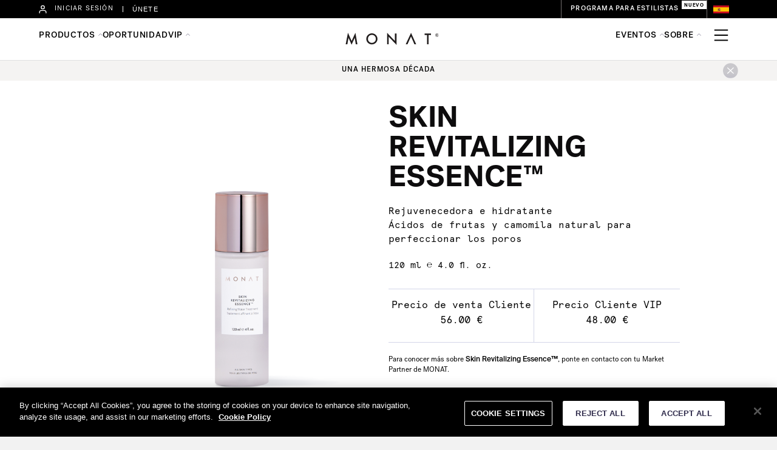

--- FILE ---
content_type: text/html; charset=UTF-8
request_url: https://monatglobal.com/es/skin-revitalizing/
body_size: 23650
content:
<!DOCTYPE html>
<html lang="en-US">
<head>
<meta charset="UTF-8" />
<meta name='viewport' content='width=device-width, initial-scale=1.0' />
<meta http-equiv='X-UA-Compatible' content='IE=edge' />
<link rel="profile" href="https://gmpg.org/xfn/11" />
<title>Skin Revitalizing Essence™ &#8211; MONAT España</title>
<meta name='robots' content='max-image-preview:large' />
<link rel="alternate" type="application/rss+xml" title="MONAT España &raquo; Feed" href="https://monatglobal.com/es/feed/" />
<link rel="alternate" type="application/rss+xml" title="MONAT España &raquo; Comments Feed" href="https://monatglobal.com/es/comments/feed/" />
<script>
window._wpemojiSettings = {"baseUrl":"https:\/\/s.w.org\/images\/core\/emoji\/14.0.0\/72x72\/","ext":".png","svgUrl":"https:\/\/s.w.org\/images\/core\/emoji\/14.0.0\/svg\/","svgExt":".svg","source":{"concatemoji":"https:\/\/monatglobal.com\/es\/wp-includes\/js\/wp-emoji-release.min.js?ver=6.1.1"}};
/*! This file is auto-generated */
!function(e,a,t){var n,r,o,i=a.createElement("canvas"),p=i.getContext&&i.getContext("2d");function s(e,t){var a=String.fromCharCode,e=(p.clearRect(0,0,i.width,i.height),p.fillText(a.apply(this,e),0,0),i.toDataURL());return p.clearRect(0,0,i.width,i.height),p.fillText(a.apply(this,t),0,0),e===i.toDataURL()}function c(e){var t=a.createElement("script");t.src=e,t.defer=t.type="text/javascript",a.getElementsByTagName("head")[0].appendChild(t)}for(o=Array("flag","emoji"),t.supports={everything:!0,everythingExceptFlag:!0},r=0;r<o.length;r++)t.supports[o[r]]=function(e){if(p&&p.fillText)switch(p.textBaseline="top",p.font="600 32px Arial",e){case"flag":return s([127987,65039,8205,9895,65039],[127987,65039,8203,9895,65039])?!1:!s([55356,56826,55356,56819],[55356,56826,8203,55356,56819])&&!s([55356,57332,56128,56423,56128,56418,56128,56421,56128,56430,56128,56423,56128,56447],[55356,57332,8203,56128,56423,8203,56128,56418,8203,56128,56421,8203,56128,56430,8203,56128,56423,8203,56128,56447]);case"emoji":return!s([129777,127995,8205,129778,127999],[129777,127995,8203,129778,127999])}return!1}(o[r]),t.supports.everything=t.supports.everything&&t.supports[o[r]],"flag"!==o[r]&&(t.supports.everythingExceptFlag=t.supports.everythingExceptFlag&&t.supports[o[r]]);t.supports.everythingExceptFlag=t.supports.everythingExceptFlag&&!t.supports.flag,t.DOMReady=!1,t.readyCallback=function(){t.DOMReady=!0},t.supports.everything||(n=function(){t.readyCallback()},a.addEventListener?(a.addEventListener("DOMContentLoaded",n,!1),e.addEventListener("load",n,!1)):(e.attachEvent("onload",n),a.attachEvent("onreadystatechange",function(){"complete"===a.readyState&&t.readyCallback()})),(e=t.source||{}).concatemoji?c(e.concatemoji):e.wpemoji&&e.twemoji&&(c(e.twemoji),c(e.wpemoji)))}(window,document,window._wpemojiSettings);
</script>
<style>
img.wp-smiley,
img.emoji {
	display: inline !important;
	border: none !important;
	box-shadow: none !important;
	height: 1em !important;
	width: 1em !important;
	margin: 0 0.07em !important;
	vertical-align: -0.1em !important;
	background: none !important;
	padding: 0 !important;
}
</style>
	<link rel='stylesheet' id='wp-block-library-css' href='https://monatglobal.com/es/wp-includes/css/dist/block-library/style.min.css?ver=6.1.1' media='all' />
<style id='wp-block-library-theme-inline-css'>
.wp-block-audio figcaption{color:#555;font-size:13px;text-align:center}.is-dark-theme .wp-block-audio figcaption{color:hsla(0,0%,100%,.65)}.wp-block-audio{margin:0 0 1em}.wp-block-code{border:1px solid #ccc;border-radius:4px;font-family:Menlo,Consolas,monaco,monospace;padding:.8em 1em}.wp-block-embed figcaption{color:#555;font-size:13px;text-align:center}.is-dark-theme .wp-block-embed figcaption{color:hsla(0,0%,100%,.65)}.wp-block-embed{margin:0 0 1em}.blocks-gallery-caption{color:#555;font-size:13px;text-align:center}.is-dark-theme .blocks-gallery-caption{color:hsla(0,0%,100%,.65)}.wp-block-image figcaption{color:#555;font-size:13px;text-align:center}.is-dark-theme .wp-block-image figcaption{color:hsla(0,0%,100%,.65)}.wp-block-image{margin:0 0 1em}.wp-block-pullquote{border-top:4px solid;border-bottom:4px solid;margin-bottom:1.75em;color:currentColor}.wp-block-pullquote__citation,.wp-block-pullquote cite,.wp-block-pullquote footer{color:currentColor;text-transform:uppercase;font-size:.8125em;font-style:normal}.wp-block-quote{border-left:.25em solid;margin:0 0 1.75em;padding-left:1em}.wp-block-quote cite,.wp-block-quote footer{color:currentColor;font-size:.8125em;position:relative;font-style:normal}.wp-block-quote.has-text-align-right{border-left:none;border-right:.25em solid;padding-left:0;padding-right:1em}.wp-block-quote.has-text-align-center{border:none;padding-left:0}.wp-block-quote.is-large,.wp-block-quote.is-style-large,.wp-block-quote.is-style-plain{border:none}.wp-block-search .wp-block-search__label{font-weight:700}.wp-block-search__button{border:1px solid #ccc;padding:.375em .625em}:where(.wp-block-group.has-background){padding:1.25em 2.375em}.wp-block-separator.has-css-opacity{opacity:.4}.wp-block-separator{border:none;border-bottom:2px solid;margin-left:auto;margin-right:auto}.wp-block-separator.has-alpha-channel-opacity{opacity:1}.wp-block-separator:not(.is-style-wide):not(.is-style-dots){width:100px}.wp-block-separator.has-background:not(.is-style-dots){border-bottom:none;height:1px}.wp-block-separator.has-background:not(.is-style-wide):not(.is-style-dots){height:2px}.wp-block-table{margin:"0 0 1em 0"}.wp-block-table thead{border-bottom:3px solid}.wp-block-table tfoot{border-top:3px solid}.wp-block-table td,.wp-block-table th{word-break:normal}.wp-block-table figcaption{color:#555;font-size:13px;text-align:center}.is-dark-theme .wp-block-table figcaption{color:hsla(0,0%,100%,.65)}.wp-block-video figcaption{color:#555;font-size:13px;text-align:center}.is-dark-theme .wp-block-video figcaption{color:hsla(0,0%,100%,.65)}.wp-block-video{margin:0 0 1em}.wp-block-template-part.has-background{padding:1.25em 2.375em;margin-top:0;margin-bottom:0}
</style>
<link rel='stylesheet' id='classic-theme-styles-css' href='https://monatglobal.com/es/wp-includes/css/classic-themes.min.css?ver=1' media='all' />
<style id='global-styles-inline-css'>
body{--wp--preset--color--black: #000000;--wp--preset--color--cyan-bluish-gray: #abb8c3;--wp--preset--color--white: #ffffff;--wp--preset--color--pale-pink: #f78da7;--wp--preset--color--vivid-red: #cf2e2e;--wp--preset--color--luminous-vivid-orange: #ff6900;--wp--preset--color--luminous-vivid-amber: #fcb900;--wp--preset--color--light-green-cyan: #7bdcb5;--wp--preset--color--vivid-green-cyan: #00d084;--wp--preset--color--pale-cyan-blue: #8ed1fc;--wp--preset--color--vivid-cyan-blue: #0693e3;--wp--preset--color--vivid-purple: #9b51e0;--wp--preset--gradient--vivid-cyan-blue-to-vivid-purple: linear-gradient(135deg,rgba(6,147,227,1) 0%,rgb(155,81,224) 100%);--wp--preset--gradient--light-green-cyan-to-vivid-green-cyan: linear-gradient(135deg,rgb(122,220,180) 0%,rgb(0,208,130) 100%);--wp--preset--gradient--luminous-vivid-amber-to-luminous-vivid-orange: linear-gradient(135deg,rgba(252,185,0,1) 0%,rgba(255,105,0,1) 100%);--wp--preset--gradient--luminous-vivid-orange-to-vivid-red: linear-gradient(135deg,rgba(255,105,0,1) 0%,rgb(207,46,46) 100%);--wp--preset--gradient--very-light-gray-to-cyan-bluish-gray: linear-gradient(135deg,rgb(238,238,238) 0%,rgb(169,184,195) 100%);--wp--preset--gradient--cool-to-warm-spectrum: linear-gradient(135deg,rgb(74,234,220) 0%,rgb(151,120,209) 20%,rgb(207,42,186) 40%,rgb(238,44,130) 60%,rgb(251,105,98) 80%,rgb(254,248,76) 100%);--wp--preset--gradient--blush-light-purple: linear-gradient(135deg,rgb(255,206,236) 0%,rgb(152,150,240) 100%);--wp--preset--gradient--blush-bordeaux: linear-gradient(135deg,rgb(254,205,165) 0%,rgb(254,45,45) 50%,rgb(107,0,62) 100%);--wp--preset--gradient--luminous-dusk: linear-gradient(135deg,rgb(255,203,112) 0%,rgb(199,81,192) 50%,rgb(65,88,208) 100%);--wp--preset--gradient--pale-ocean: linear-gradient(135deg,rgb(255,245,203) 0%,rgb(182,227,212) 50%,rgb(51,167,181) 100%);--wp--preset--gradient--electric-grass: linear-gradient(135deg,rgb(202,248,128) 0%,rgb(113,206,126) 100%);--wp--preset--gradient--midnight: linear-gradient(135deg,rgb(2,3,129) 0%,rgb(40,116,252) 100%);--wp--preset--duotone--dark-grayscale: url('#wp-duotone-dark-grayscale');--wp--preset--duotone--grayscale: url('#wp-duotone-grayscale');--wp--preset--duotone--purple-yellow: url('#wp-duotone-purple-yellow');--wp--preset--duotone--blue-red: url('#wp-duotone-blue-red');--wp--preset--duotone--midnight: url('#wp-duotone-midnight');--wp--preset--duotone--magenta-yellow: url('#wp-duotone-magenta-yellow');--wp--preset--duotone--purple-green: url('#wp-duotone-purple-green');--wp--preset--duotone--blue-orange: url('#wp-duotone-blue-orange');--wp--preset--font-size--small: 13px;--wp--preset--font-size--medium: 20px;--wp--preset--font-size--large: 36px;--wp--preset--font-size--x-large: 42px;--wp--preset--spacing--20: 0.44rem;--wp--preset--spacing--30: 0.67rem;--wp--preset--spacing--40: 1rem;--wp--preset--spacing--50: 1.5rem;--wp--preset--spacing--60: 2.25rem;--wp--preset--spacing--70: 3.38rem;--wp--preset--spacing--80: 5.06rem;}:where(.is-layout-flex){gap: 0.5em;}body .is-layout-flow > .alignleft{float: left;margin-inline-start: 0;margin-inline-end: 2em;}body .is-layout-flow > .alignright{float: right;margin-inline-start: 2em;margin-inline-end: 0;}body .is-layout-flow > .aligncenter{margin-left: auto !important;margin-right: auto !important;}body .is-layout-constrained > .alignleft{float: left;margin-inline-start: 0;margin-inline-end: 2em;}body .is-layout-constrained > .alignright{float: right;margin-inline-start: 2em;margin-inline-end: 0;}body .is-layout-constrained > .aligncenter{margin-left: auto !important;margin-right: auto !important;}body .is-layout-constrained > :where(:not(.alignleft):not(.alignright):not(.alignfull)){max-width: var(--wp--style--global--content-size);margin-left: auto !important;margin-right: auto !important;}body .is-layout-constrained > .alignwide{max-width: var(--wp--style--global--wide-size);}body .is-layout-flex{display: flex;}body .is-layout-flex{flex-wrap: wrap;align-items: center;}body .is-layout-flex > *{margin: 0;}:where(.wp-block-columns.is-layout-flex){gap: 2em;}.has-black-color{color: var(--wp--preset--color--black) !important;}.has-cyan-bluish-gray-color{color: var(--wp--preset--color--cyan-bluish-gray) !important;}.has-white-color{color: var(--wp--preset--color--white) !important;}.has-pale-pink-color{color: var(--wp--preset--color--pale-pink) !important;}.has-vivid-red-color{color: var(--wp--preset--color--vivid-red) !important;}.has-luminous-vivid-orange-color{color: var(--wp--preset--color--luminous-vivid-orange) !important;}.has-luminous-vivid-amber-color{color: var(--wp--preset--color--luminous-vivid-amber) !important;}.has-light-green-cyan-color{color: var(--wp--preset--color--light-green-cyan) !important;}.has-vivid-green-cyan-color{color: var(--wp--preset--color--vivid-green-cyan) !important;}.has-pale-cyan-blue-color{color: var(--wp--preset--color--pale-cyan-blue) !important;}.has-vivid-cyan-blue-color{color: var(--wp--preset--color--vivid-cyan-blue) !important;}.has-vivid-purple-color{color: var(--wp--preset--color--vivid-purple) !important;}.has-black-background-color{background-color: var(--wp--preset--color--black) !important;}.has-cyan-bluish-gray-background-color{background-color: var(--wp--preset--color--cyan-bluish-gray) !important;}.has-white-background-color{background-color: var(--wp--preset--color--white) !important;}.has-pale-pink-background-color{background-color: var(--wp--preset--color--pale-pink) !important;}.has-vivid-red-background-color{background-color: var(--wp--preset--color--vivid-red) !important;}.has-luminous-vivid-orange-background-color{background-color: var(--wp--preset--color--luminous-vivid-orange) !important;}.has-luminous-vivid-amber-background-color{background-color: var(--wp--preset--color--luminous-vivid-amber) !important;}.has-light-green-cyan-background-color{background-color: var(--wp--preset--color--light-green-cyan) !important;}.has-vivid-green-cyan-background-color{background-color: var(--wp--preset--color--vivid-green-cyan) !important;}.has-pale-cyan-blue-background-color{background-color: var(--wp--preset--color--pale-cyan-blue) !important;}.has-vivid-cyan-blue-background-color{background-color: var(--wp--preset--color--vivid-cyan-blue) !important;}.has-vivid-purple-background-color{background-color: var(--wp--preset--color--vivid-purple) !important;}.has-black-border-color{border-color: var(--wp--preset--color--black) !important;}.has-cyan-bluish-gray-border-color{border-color: var(--wp--preset--color--cyan-bluish-gray) !important;}.has-white-border-color{border-color: var(--wp--preset--color--white) !important;}.has-pale-pink-border-color{border-color: var(--wp--preset--color--pale-pink) !important;}.has-vivid-red-border-color{border-color: var(--wp--preset--color--vivid-red) !important;}.has-luminous-vivid-orange-border-color{border-color: var(--wp--preset--color--luminous-vivid-orange) !important;}.has-luminous-vivid-amber-border-color{border-color: var(--wp--preset--color--luminous-vivid-amber) !important;}.has-light-green-cyan-border-color{border-color: var(--wp--preset--color--light-green-cyan) !important;}.has-vivid-green-cyan-border-color{border-color: var(--wp--preset--color--vivid-green-cyan) !important;}.has-pale-cyan-blue-border-color{border-color: var(--wp--preset--color--pale-cyan-blue) !important;}.has-vivid-cyan-blue-border-color{border-color: var(--wp--preset--color--vivid-cyan-blue) !important;}.has-vivid-purple-border-color{border-color: var(--wp--preset--color--vivid-purple) !important;}.has-vivid-cyan-blue-to-vivid-purple-gradient-background{background: var(--wp--preset--gradient--vivid-cyan-blue-to-vivid-purple) !important;}.has-light-green-cyan-to-vivid-green-cyan-gradient-background{background: var(--wp--preset--gradient--light-green-cyan-to-vivid-green-cyan) !important;}.has-luminous-vivid-amber-to-luminous-vivid-orange-gradient-background{background: var(--wp--preset--gradient--luminous-vivid-amber-to-luminous-vivid-orange) !important;}.has-luminous-vivid-orange-to-vivid-red-gradient-background{background: var(--wp--preset--gradient--luminous-vivid-orange-to-vivid-red) !important;}.has-very-light-gray-to-cyan-bluish-gray-gradient-background{background: var(--wp--preset--gradient--very-light-gray-to-cyan-bluish-gray) !important;}.has-cool-to-warm-spectrum-gradient-background{background: var(--wp--preset--gradient--cool-to-warm-spectrum) !important;}.has-blush-light-purple-gradient-background{background: var(--wp--preset--gradient--blush-light-purple) !important;}.has-blush-bordeaux-gradient-background{background: var(--wp--preset--gradient--blush-bordeaux) !important;}.has-luminous-dusk-gradient-background{background: var(--wp--preset--gradient--luminous-dusk) !important;}.has-pale-ocean-gradient-background{background: var(--wp--preset--gradient--pale-ocean) !important;}.has-electric-grass-gradient-background{background: var(--wp--preset--gradient--electric-grass) !important;}.has-midnight-gradient-background{background: var(--wp--preset--gradient--midnight) !important;}.has-small-font-size{font-size: var(--wp--preset--font-size--small) !important;}.has-medium-font-size{font-size: var(--wp--preset--font-size--medium) !important;}.has-large-font-size{font-size: var(--wp--preset--font-size--large) !important;}.has-x-large-font-size{font-size: var(--wp--preset--font-size--x-large) !important;}
.wp-block-navigation a:where(:not(.wp-element-button)){color: inherit;}
:where(.wp-block-columns.is-layout-flex){gap: 2em;}
.wp-block-pullquote{font-size: 1.5em;line-height: 1.6;}
</style>
<link rel='stylesheet' id='fl-builder-layout-69571-css' href='https://monatglobal.com/es/wp-content/uploads/sites/10/bb-plugin/cache/69571-layout.css?ver=a688f49f30baf8409e1b3bcf9fd8f738' media='all' />
<link rel='stylesheet' id='fl-builder-layout-bundle-c681ce2930895e4d1ee2ea893102d3fc-css' href='https://monatglobal.com/es/wp-content/uploads/sites/10/bb-plugin/cache/c681ce2930895e4d1ee2ea893102d3fc-layout-bundle.css?ver=2.6.1.4-1.4.4' media='all' />
<link rel='stylesheet' id='jquery-magnificpopup-css' href='https://monatglobal.com/es/wp-content/plugins/bb-plugin/css/jquery.magnificpopup.min.css?ver=2.6.1.4' media='all' />
<link rel='stylesheet' id='base-css' href='https://monatglobal.com/es/wp-content/themes/bb-theme/css/base.min.css?ver=1.7.12.1' media='all' />
<link rel='stylesheet' id='fl-automator-skin-css' href='https://monatglobal.com/es/wp-content/uploads/sites/10/bb-theme/skin-689d5c7d352af.css?ver=1.7.12.1' media='all' />
<link rel='stylesheet' id='fl-child-theme-css' href='https://monatglobal.com/es/wp-content/themes/bb-theme-child/style.css?ver=6.1.1' media='all' />
<script src='https://monatglobal.com/es/wp-includes/js/jquery/jquery.min.js?ver=3.6.1' id='jquery-core-js'></script>
<script src='https://monatglobal.com/es/wp-includes/js/jquery/jquery-migrate.min.js?ver=3.3.2' id='jquery-migrate-js'></script>
<script src='https://monatglobal.com/es/wp-includes/js/imagesloaded.min.js?ver=6.1.1' id='imagesloaded-js'></script>
<link rel="https://api.w.org/" href="https://monatglobal.com/es/wp-json/" /><link rel="alternate" type="application/json" href="https://monatglobal.com/es/wp-json/wp/v2/pages/69571" /><link rel="EditURI" type="application/rsd+xml" title="RSD" href="https://monatglobal.com/es/xmlrpc.php?rsd" />
<link rel="wlwmanifest" type="application/wlwmanifest+xml" href="https://monatglobal.com/es/wp-includes/wlwmanifest.xml" />
<meta name="generator" content="WordPress 6.1.1" />
<link rel="canonical" href="https://monatglobal.com/es/skin-revitalizing/" />
<link rel='shortlink' href='https://monatglobal.com/es/?p=69571' />
<link rel="alternate" type="application/json+oembed" href="https://monatglobal.com/es/wp-json/oembed/1.0/embed?url=https%3A%2F%2Fmonatglobal.com%2Fes%2Fskin-revitalizing%2F" />
<link rel="alternate" type="text/xml+oembed" href="https://monatglobal.com/es/wp-json/oembed/1.0/embed?url=https%3A%2F%2Fmonatglobal.com%2Fes%2Fskin-revitalizing%2F&#038;format=xml" />
<link rel="icon" href="https://monatglobal.com/es/wp-content/uploads/sites/10/2025/08/cropped-cropped-monat_favicon-1-32x32.png" sizes="32x32" />
<link rel="icon" href="https://monatglobal.com/es/wp-content/uploads/sites/10/2025/08/cropped-cropped-monat_favicon-1-192x192.png" sizes="192x192" />
<link rel="apple-touch-icon" href="https://monatglobal.com/es/wp-content/uploads/sites/10/2025/08/cropped-cropped-monat_favicon-1-180x180.png" />
<meta name="msapplication-TileImage" content="https://monatglobal.com/es/wp-content/uploads/sites/10/2025/08/cropped-cropped-monat_favicon-1-270x270.png" />

<!-- OneTrust Cookies Consent Notice start for monatglobal.com -->
<script type="text/javascript" src="https://cdn.cookielaw.org/consent/19bf4134-782d-4c07-a388-440b5ad696b3/OtAutoBlock.js" ></script>
<script src="https://cdn.cookielaw.org/scripttemplates/otSDKStub.js"  type="text/javascript" charset="UTF-8" data-domain-script="19bf4134-782d-4c07-a388-440b5ad696b3" ></script>
<script type="text/javascript">
function OptanonWrapper() { }
</script>
<!-- OneTrust Cookies Consent Notice end for monatglobal.com -->

<!-- Google Tag Manager -->
<script>(function(w,d,s,l,i){w[l]=w[l]||[];w[l].push({'gtm.start':
new Date().getTime(),event:'gtm.js'});var f=d.getElementsByTagName(s)[0],
j=d.createElement(s),dl=l!='dataLayer'?'&l='+l:'';j.async=true;j.src=
'https://www.googletagmanager.com/gtm.js?id='+i+dl;f.parentNode.insertBefore(j,f);
})(window,document,'script','dataLayer','GTM-MXRCPJ2');</script>
<!-- End Google Tag Manager -->


</head>
<body class="page-template-default page page-id-69571 fl-builder fl-theme-builder-footer fl-theme-builder-footer-new-footer-es-copy fl-theme-builder-header fl-theme-builder-header-new-header-es-copy-copy fl-framework-base fl-preset-default fl-full-width fl-search-active" itemscope="itemscope" itemtype="https://schema.org/WebPage">
<a aria-label="Skip to content" class="fl-screen-reader-text" href="#fl-main-content">Skip to content</a><svg xmlns="http://www.w3.org/2000/svg" viewBox="0 0 0 0" width="0" height="0" focusable="false" role="none" style="visibility: hidden; position: absolute; left: -9999px; overflow: hidden;" ><defs><filter id="wp-duotone-dark-grayscale"><feColorMatrix color-interpolation-filters="sRGB" type="matrix" values=" .299 .587 .114 0 0 .299 .587 .114 0 0 .299 .587 .114 0 0 .299 .587 .114 0 0 " /><feComponentTransfer color-interpolation-filters="sRGB" ><feFuncR type="table" tableValues="0 0.49803921568627" /><feFuncG type="table" tableValues="0 0.49803921568627" /><feFuncB type="table" tableValues="0 0.49803921568627" /><feFuncA type="table" tableValues="1 1" /></feComponentTransfer><feComposite in2="SourceGraphic" operator="in" /></filter></defs></svg><svg xmlns="http://www.w3.org/2000/svg" viewBox="0 0 0 0" width="0" height="0" focusable="false" role="none" style="visibility: hidden; position: absolute; left: -9999px; overflow: hidden;" ><defs><filter id="wp-duotone-grayscale"><feColorMatrix color-interpolation-filters="sRGB" type="matrix" values=" .299 .587 .114 0 0 .299 .587 .114 0 0 .299 .587 .114 0 0 .299 .587 .114 0 0 " /><feComponentTransfer color-interpolation-filters="sRGB" ><feFuncR type="table" tableValues="0 1" /><feFuncG type="table" tableValues="0 1" /><feFuncB type="table" tableValues="0 1" /><feFuncA type="table" tableValues="1 1" /></feComponentTransfer><feComposite in2="SourceGraphic" operator="in" /></filter></defs></svg><svg xmlns="http://www.w3.org/2000/svg" viewBox="0 0 0 0" width="0" height="0" focusable="false" role="none" style="visibility: hidden; position: absolute; left: -9999px; overflow: hidden;" ><defs><filter id="wp-duotone-purple-yellow"><feColorMatrix color-interpolation-filters="sRGB" type="matrix" values=" .299 .587 .114 0 0 .299 .587 .114 0 0 .299 .587 .114 0 0 .299 .587 .114 0 0 " /><feComponentTransfer color-interpolation-filters="sRGB" ><feFuncR type="table" tableValues="0.54901960784314 0.98823529411765" /><feFuncG type="table" tableValues="0 1" /><feFuncB type="table" tableValues="0.71764705882353 0.25490196078431" /><feFuncA type="table" tableValues="1 1" /></feComponentTransfer><feComposite in2="SourceGraphic" operator="in" /></filter></defs></svg><svg xmlns="http://www.w3.org/2000/svg" viewBox="0 0 0 0" width="0" height="0" focusable="false" role="none" style="visibility: hidden; position: absolute; left: -9999px; overflow: hidden;" ><defs><filter id="wp-duotone-blue-red"><feColorMatrix color-interpolation-filters="sRGB" type="matrix" values=" .299 .587 .114 0 0 .299 .587 .114 0 0 .299 .587 .114 0 0 .299 .587 .114 0 0 " /><feComponentTransfer color-interpolation-filters="sRGB" ><feFuncR type="table" tableValues="0 1" /><feFuncG type="table" tableValues="0 0.27843137254902" /><feFuncB type="table" tableValues="0.5921568627451 0.27843137254902" /><feFuncA type="table" tableValues="1 1" /></feComponentTransfer><feComposite in2="SourceGraphic" operator="in" /></filter></defs></svg><svg xmlns="http://www.w3.org/2000/svg" viewBox="0 0 0 0" width="0" height="0" focusable="false" role="none" style="visibility: hidden; position: absolute; left: -9999px; overflow: hidden;" ><defs><filter id="wp-duotone-midnight"><feColorMatrix color-interpolation-filters="sRGB" type="matrix" values=" .299 .587 .114 0 0 .299 .587 .114 0 0 .299 .587 .114 0 0 .299 .587 .114 0 0 " /><feComponentTransfer color-interpolation-filters="sRGB" ><feFuncR type="table" tableValues="0 0" /><feFuncG type="table" tableValues="0 0.64705882352941" /><feFuncB type="table" tableValues="0 1" /><feFuncA type="table" tableValues="1 1" /></feComponentTransfer><feComposite in2="SourceGraphic" operator="in" /></filter></defs></svg><svg xmlns="http://www.w3.org/2000/svg" viewBox="0 0 0 0" width="0" height="0" focusable="false" role="none" style="visibility: hidden; position: absolute; left: -9999px; overflow: hidden;" ><defs><filter id="wp-duotone-magenta-yellow"><feColorMatrix color-interpolation-filters="sRGB" type="matrix" values=" .299 .587 .114 0 0 .299 .587 .114 0 0 .299 .587 .114 0 0 .299 .587 .114 0 0 " /><feComponentTransfer color-interpolation-filters="sRGB" ><feFuncR type="table" tableValues="0.78039215686275 1" /><feFuncG type="table" tableValues="0 0.94901960784314" /><feFuncB type="table" tableValues="0.35294117647059 0.47058823529412" /><feFuncA type="table" tableValues="1 1" /></feComponentTransfer><feComposite in2="SourceGraphic" operator="in" /></filter></defs></svg><svg xmlns="http://www.w3.org/2000/svg" viewBox="0 0 0 0" width="0" height="0" focusable="false" role="none" style="visibility: hidden; position: absolute; left: -9999px; overflow: hidden;" ><defs><filter id="wp-duotone-purple-green"><feColorMatrix color-interpolation-filters="sRGB" type="matrix" values=" .299 .587 .114 0 0 .299 .587 .114 0 0 .299 .587 .114 0 0 .299 .587 .114 0 0 " /><feComponentTransfer color-interpolation-filters="sRGB" ><feFuncR type="table" tableValues="0.65098039215686 0.40392156862745" /><feFuncG type="table" tableValues="0 1" /><feFuncB type="table" tableValues="0.44705882352941 0.4" /><feFuncA type="table" tableValues="1 1" /></feComponentTransfer><feComposite in2="SourceGraphic" operator="in" /></filter></defs></svg><svg xmlns="http://www.w3.org/2000/svg" viewBox="0 0 0 0" width="0" height="0" focusable="false" role="none" style="visibility: hidden; position: absolute; left: -9999px; overflow: hidden;" ><defs><filter id="wp-duotone-blue-orange"><feColorMatrix color-interpolation-filters="sRGB" type="matrix" values=" .299 .587 .114 0 0 .299 .587 .114 0 0 .299 .587 .114 0 0 .299 .587 .114 0 0 " /><feComponentTransfer color-interpolation-filters="sRGB" ><feFuncR type="table" tableValues="0.098039215686275 1" /><feFuncG type="table" tableValues="0 0.66274509803922" /><feFuncB type="table" tableValues="0.84705882352941 0.41960784313725" /><feFuncA type="table" tableValues="1 1" /></feComponentTransfer><feComposite in2="SourceGraphic" operator="in" /></filter></defs></svg>
<!-- Google Tag Manager (noscript) -->
<noscript><iframe src="ns"
height="0" width="0" style="display:none;visibility:hidden"></iframe></noscript>
<!-- End Google Tag Manager (noscript) -->
<div class="fl-page">
	<header class="fl-builder-content fl-builder-content-108560 fl-builder-global-templates-locked" data-post-id="108560" data-type="header" data-sticky="0" data-sticky-on="" data-sticky-breakpoint="medium" data-shrink="0" data-overlay="0" data-overlay-bg="transparent" data-shrink-image-height="50px" role="banner" itemscope="itemscope" itemtype="http://schema.org/WPHeader"><div class="fl-row fl-row-full-width fl-row-bg-none fl-node-ognh0ldm9tz8" data-node="ognh0ldm9tz8">
	<div class="fl-row-content-wrap">
						<div class="fl-row-content fl-row-full-width fl-node-content">
		
<div class="fl-col-group fl-node-6mgbtzdl0u71" data-node="6mgbtzdl0u71">
			<div class="fl-col fl-node-fl4heb8o52u3" data-node="fl4heb8o52u3">
	<div class="fl-col-content fl-node-content"><div class="fl-module fl-module-html fl-node-an2hqwt5jovd" data-node="an2hqwt5jovd">
	<div class="fl-module-content fl-node-content">
		<div class="fl-html">
	<!--<link rel="stylesheet" href="https://monatglobal.com/wp-content/creative_css/global_styles.css" /> -->
<link rel="stylesheet" href="https://cdn.jsdelivr.net/npm/swiper@10/swiper-bundle.min.css">
<!--<link rel="stylesheet" href="https://monatglobal.com/wp-content/creative_css/header-monat-pd.css">-->

<div id="overlayH"></div>
<header id="headerMonat">
    <!-- top bar blue Header -->
    <div id="blueHeader">
        
        <!--Extra top bar mobile-->
        <div id="topBar_mobile" class="display_flex j_c_space_between a_i_center col_100 hide_desk"> 
            <a href="https://monatglobal.com/es/join/">ÚNETE</a>
            
            <a class="stylistProgram_btn tagNew " href="https://monatglobal.com/es/monat-stylist-program/" >PROGRAMA PARA ESTILISTAS</a>
        </div>
        
        <div class="col_90 width_margin_mobile margin_auto display_flex j_c_space_between a_i_center flex_wrap">
            <!--Top bar left-->
            <div id="topBar_left" class="display_flex a_i_center">
                <a class="a_i_center hide_t display_flex" href="https://mymonat.com/login">
                    <img decoding="async" class="login_icon" alt="attendees icon" src="https://monatglobal.com/wp-content/uploads/2022/08/user-icon_w.svg">
                    <p>INICIAR SESIÓN</p>
                </a> 
                
                <span class="w_separate hide_t"></span>
                
                <a class="hide_mobile" href="https://monatglobal.com/es/join/">ÚNETE</a>
                
                <!--<span class="w_separate hide_mobile"></span>-->
                
                <!--<a class="tiktokLink" href="https://app.smartsheet.com/b/form/362d6887a072481781cb65169bd391f5">TikTok Affiliate</a>  -->
            </div>
    
            
            <!--Top bar right-->
            <div id="topBar_right" class="display_flex a_i_center uppercase ">
                <a class="stylistProgram_btn tagNew hide_mobile " href="https://monatglobal.com/es/monat-stylist-program/" >PROGRAMA PARA ESTILISTAS</a>

                <img decoding="async" id="currentLocation" src="https://monatglobal.com/uk/wp-content/uploads/sites/6/2021/07/spain-flag.png" alt="España flag">
            </div>
        </div>
    </div> 
    <!-- top bar blue Header -->
    
    
    <div id="whiteHeader">
        <div class="col_90 width_margin_mobile margin_auto display_flex j_c_space_between">
            <!-- MONAT logo with absolute position -->
            <div id="whiteHeader__logo-box" class="display_flex a_i_center j_c_center"><a href="https://monatglobal.com/es"><img decoding="async" src="https://monatglobal.com/wp-content/uploads/2024/11/monat_logo_2024.svg" alt="MONAT GLOBAL"></a></div>
            <!-- login icon -->
            <a style="z-index: 1;" class="a_s_center hide_d" href="https://mymonat.com/login"><img decoding="async" class="login_icon" alt="login icon" src="https://monatglobal.com/wp-content/uploads/2022/08/user-icon.svg"></a>
            <!-- Main navigation for desktop-->
            <div id="whiteHeader__nav" class="ham_mobiletodesk col_100 display_flex j_c_space_between">
                <ul class="whiteHeader__nav-list">
                    <a class="extraRow__finder flex_center hide_d" data-language="spa" data-wellness="false" href="https://monatglobal.com/es/products/"></a>
<!-- Products -->
                    <li id="productsTab" class="overlayTrigger">
                        <p>PRODUCTOS</p>
                        <ul id="whiteHeader__submenu-prod" class="display_flex j_c_center productsTab whiteHeader__acordion-mob">
                            <li id="hairTab" class="notificationTrigger newNotification">
                                <a href="https://monatglobal.com/es/products/?line=cabello">CABELLO</a>
                                <div class="whiteHeader__box-content hairTab margin_auto">
                                    <div class="subMenu_head hide_d display_flex a_i_center">
                                        <span class="back"><img decoding="async" src="https://monatglobal.com/wp-content/uploads/2022/12/back-arrow_.svg"></span>
                                        <div class="display_flex flex_center">
                                            <p>CABELLO</p>
                                        </div>
                                    </div>
                                    <div class="whiteHeader__box-content__body display_flex flex_wrap col_80 width_margin_mobile margin_auto">
                                        <div class="col_60 display_flex flex_wrap">
                                            <ul>
                                                <li class="whiteHeader__box-content-heading"><p>PREOCUPACIÓN</p></li>
                                                <li><a href="https://monatglobal.com/es/products/?line=cabello&amp;filter=cuidado-del-color">Cuidado del color</a></li>
                                                <li><a class="tagNew" href="https://monatglobal.com/es/products/?line=cabello&amp;filter=rizos-bucles-y-ondas">Rizos, bucles y ondas</a></li>
                                                <li><a href="https://monatglobal.com/es/products/?line=cabello&amp;filter=dano-rotura-y-puntas-abiertas">Daño, rotura y puntas abiertas</a></li>
                                                <li><a href="https://monatglobal.com/es/products/?line=cabello&amp;filter=densificar">Densificar</a></li>
                                                <li><a href="https://monatglobal.com/es/products/?line=cabello&amp;filter=cabello-seco">Cabello seco</a></li>
                                                <li><a href="https://monatglobal.com/es/products/?line=cabello&amp;filter=encrespamiento">Encrespamiento</a></li>
                                                <li><a href="https://monatglobal.com/es/products/?line=cabello&amp;filter=cuero-cabelludo-y-cabello-grasos">Cuero cabelludo y cabello grasos</a></li>
                                                <li><a href="https://monatglobal.com/es/products/?line=cabello&amp;filter=cuidado-del-cuero-cabelludo">Cuidado del cuero cabelludo</a></li>
                                            </ul>
                                            <ul>
                                                <li class="hide_t"><p style="opacity: 0;" class="SuisseIntl_Medium">.</p></li>
                                                <li><a href="https://monatglobal.com/es/products/?line=cabello&amp;filter=proteccion-termal">Protección termal</a></li>
                                                <li><a href="https://monatglobal.com/es/products/?line=cabello&amp;filter=debilidad">Debilidad</a></li>
                                                <li><a href="https://monatglobal.com/es/products/?line=cabello&amp;filter=volumen">Volumen</a></li>
                                                <li><a href="https://monatglobal.com/es/products/?line=cabello&amp;filter=brillo">Brillo</a></li>
                                                <li><a href="https://monatglobal.com/es/products/?line=cabello&amp;filter=textura">Textura</a></li>
                                                <li><a href="https://monatglobal.com/es/products/?line=cabello&amp;filter=sistemas">SISTEMAS</a></li>
                                                <li><a href="https://monatglobal.com/es/products/?line=cabello&amp;filter=coleccion-de-herramientas-de-calor" class="tagNew">Colección de herramientas de calor</a></li>
                                                <li><a href="https://monatglobal.com/es/products/?line=cabello" class="whiteHeader__box-content-seeAll">VER TODO</a></li>
                                            </ul>
                                        </div>
                                        <!--<a href="https://monatglobal.com/es/products/?line=cabello&amp;filter=cuidado-del-cuero-cabelludo" class="navBanner col_40">-->
                                        <!--    <div class="box_img_h display_flex">-->
                                        <!--        <div class="col_50 bkgnd">-->
                                        <!--            <div class="imgLabel txt_w ">NUEVO</div>-->
                                        <!--        </div>-->
                                        <!--        <div class="col_50">-->
                                        <!--            <img decoding="async"  src="https://monatglobal.com/wp-content/uploads/2024/09/Monat-Scalp-comfort-duo-Nav-feature_model-min.jpg" alt="picture of three models wearing violet clothing">-->
                                        <!--        </div>-->
                                        <!--    </div>-->
                                        <!--    <p class="txt_underbanner margin_top_15">MONAT Scalp Comfort<sup>™</sup> </p>-->
                                        <!--</a>-->
                                        
                                        <a href="https://monatglobal.com/es/products/?search=bond+iq" class="navBanner col_40">
                                            <div class="box_img_h display_flex">
                                                <div class="col_50 bkgnd">
                                                    <div class="imgLabel txt_w ">NUEVO</div>
                                                </div>
                                                <div class="col_50">
                                                    <img decoding="async"  src="https://monatglobal.com/wp-content/uploads/2025/08/Monat-bond-iq-Nav-feature_model-min.jpg" alt="Profile view of a woman with straight, honey-blonde hair pulled back, holding a MONAT BOND IQ serum bottle">
                                                </div>
                                            </div>
                                            <p class="txt_underbanner margin_top_15">MONAT BOND IQ™</p>
                                        </a>
                                        
                                    </div>
                                    <a class="extraRow__finder flex_center hide_t" data-language="spa" data-wellness="false" href="https://monatglobal.com/es/products/"></a>
                                </div>
                            </li>
                            <li id="skinTab" class="notificationTrigger newNotification">
                                <a href="https://monatglobal.com/es/products/?line=cuidado-de-la-piel">CUIDADO DE LA PIEL</a>
                                <div class="whiteHeader__box-content skinTab margin_auto">
                                    <div class="subMenu_head hide_d display_flex a_i_center">
                                        <span class="back"><img decoding="async" src="https://monatglobal.com/wp-content/uploads/2022/12/back-arrow_.svg"></span>
                                        <div class="display_flex flex_center">
                                            <p>CUIDADO DE LA PIEL</p>
                                        </div>
                                    </div>
                                    <div class="whiteHeader__box-content__body display_flex flex_wrap col_80 width_margin_mobile margin_auto">
                                        <div class="col_60 display_flex flex_wrap">
                                            <ul>
                                                <li class="whiteHeader__box-content-heading"><p>PREOCUPACIÓN</p></li>
                                                <li> <a href="https://monatglobal.com/es/products/?line=cuidado-de-la-piel&amp;filter=fortalecedor-de-la-barrera" class="tagNew">Fortalecedor de la barrera</a></li>
                                                <li><a class="" href="https://monatglobal.com/es/products/?line=cuidado-de-la-piel&amp;filter=tendencia-acneica-e-imperfecciones">Tendencia acnéica e imperfecciones</a></li>
                                                <li><a href="https://monatglobal.com/es/products/?line=cuidado-de-la-piel&amp;filter=puntos-negros">Puntos negros</a></li>
                                                <li><a href="https://monatglobal.com/es/products/?line=cuidado-de-la-piel&amp;filter=falta-de-luminosidad">Falta de luminosidad</a></li>
                                                <li><a href="https://monatglobal.com/es/products/?line=cuidado-de-la-piel&amp;filter=sequedad">Sequedad</a></li>
                                                <li><a href="https://monatglobal.com/es/products/?line=cuidado-de-la-piel&amp;filter=cuidado-de-los-ojos">Cuidado de los ojos</a></li>
                                                <li><a href="https://monatglobal.com/es/products/?line=cuidado-de-la-piel&amp;filter=sequedad-y-deshidratacion">Sequedad y deshidratación</a></li>
                                                <li><a href="https://monatglobal.com/es/products/?line=cuidado-de-la-piel&amp;filter=lineas-de-expresion-y-arrugas">Líneas de expresión y arrugas</a></li>
                                            </ul>
                                            <ul>
                                                <li class="hide_t"><p style="opacity: 0;">.</p></li>
                                                <li><a href="https://monatglobal.com/es/products/?line=cuidado-de-la-piel&amp;filter=poros">Poros</a></li>
                                                <li><a href="https://monatglobal.com/es/products/?line=cuidado-de-la-piel&amp;filter=control-de-la-grasa">Control de la grasa</a></li>
                                                <li><a href="https://monatglobal.com/es/products/?line=cuidado-de-la-piel&amp;filter=prevencion-y-proteccion">Prevención y protección</a></li>
                                                <li><a href="https://monatglobal.com/es/products/?line=cuidado-de-la-piel&amp;filter=piel-sensible">Piel sensible</a></li>
                                                <li><a href="https://monatglobal.com/es/products/?line=cuidado-de-la-piel&amp;filter=texturas-y-tono-desigual">Texturas y tono desigual</a></li>
                                                <li><a href="https://monatglobal.com/es/products/?line=cuidado-de-la-piel&amp;filter=sistemas">SISTEMAS</a></li>
                                                <li><a href="https://monatglobal.com/es/products/?line=cuidado-de-la-piel" class="whiteHeader__box-content-seeAll">VER TODO</a></li>
                                            </ul>
                                        </div>
<a href="https://monatglobal.com/es/products/?search=barrier+booster" class="navBanner col_40">
    <div class="p_relative">
        <div class="imgLabel txt_w " style="position: absolute;">NUEVO</div>
        <img decoding="async" class="imgCategory" alt="" src="https://monatglobal.com/wp-content/uploads/2025/08/skincare-barrier-booster-nav-feature-min.jpg">
    </div>
    <p class="txt_underbanner uppercase margin_top_15">MONAT Barrier Booster™</p>
    </a>
                                    </div>
                                    <a class="extraRow__finder flex_center hide_t" data-language="spa" data-wellness="false" href="https://monatglobal.com/es/products/"></a>
                                </div>
                            </li>
                            <li id="makeupTab" class="notificationTrigger newNotification">
                                <a href="https://monatglobal.com/es/products/?line=makeup">MAKEUP</a>
                                <div class="whiteHeader__box-content makeupTab margin_auto">
                                    <div class="subMenu_head hide_d display_flex a_i_center">
                                        <span class="back"><img decoding="async" src="https://monatglobal.com/wp-content/uploads/2022/12/back-arrow_.svg"></span>
                                        <div class="display_flex flex_center">
                                            <p>MAKEUP</p>
                                        </div>
                                    </div>
                                    <div class="whiteHeader__box-content__body display_flex flex_wrap col_80 width_margin_mobile margin_auto">
                                        <div class="col_60 display_flex flex_wrap">
                                            <ul>
                                                <li class="whiteHeader__box-content-heading"><p>PREOCUPACIÓN</p></li>
                                                <li><a class="tagNew" href="https://monatglobal.com/es/products/?line=makeup&amp;filter=color">Color</a></li>
                                                <li><a href="https://monatglobal.com/es/products/?line=makeup&amp;filter=puntos-negros">Puntos negros</a></li>
                                                <li><a href="https://monatglobal.com/es/products/?line=makeup&amp;filter=falta-de-luminosidad">Falta de luminosidad</a></li>
                                                <li><a class="tagNew" href="https://monatglobal.com/es/products/?line=makeup&amp;filter=cuidado-de-los-ojos">Cuidado de los ojos</a></li>
                                            </ul>
                                            <ul>
                                                <li class="hide_t"><p style="opacity: 0;">.</p></li>
                                                <!--<li class="margin_top_10"><a href="https://monatglobal.com/es/products/?line=makeup&amp;filter=poros">Poros</a></li>-->
                                                <!--<li><a href="https://monatglobal.com/es/products/?line=makeup&amp;filter=control-de-la-grasa">Control de la grasa</a></li>-->
                                                <li><a href="https://monatglobal.com/es/products/?line=makeup&amp;filter=sequedad-y-deshidratacion">Sequedad y deshidratación</a></li>
                                                <li><a href="https://monatglobal.com/es/products/?line=makeup&amp;filter=lineas-de-expresion-y-arrugas">Líneas de expresión y arrugas</a></li>
                                                <li><a href="https://monatglobal.com/es/products/?line=makeup&amp;filter=piel-sensible">Piel sensible</a></li>
                                                <li><a href="https://monatglobal.com/es/products/?line=makeup" class="whiteHeader__box-content-seeAll">VER TODO</a></li>
                                            </ul>
                                        </div>
                                        <a href="https://monatglobal.com/es/products/?line=makeup" class="navBanner col_40">
                                            <div class="p_relative">
                                                <div class="imgLabel txt_w " style="position: absolute;">NUEVO</div>
                                                <img decoding="async" class="imgCategory" alt="" src="https://monatglobal.com/wp-content/uploads/2024/09/skincare-makeup-nav-feature-min.jpg">
                                            </div>
                                            <p class="txt_underbanner uppercase margin_top_15">MONAT Makeup</p>
                                        </a>
                                    </div>
                                    <a class="extraRow__finder flex_center hide_t" data-language="spa" data-wellness="false" href="https://monatglobal.com/es/products/"></a>
                                </div>
                            </li>
                            <!--<li id="wellnessTab">-->
                            <!--    <a href="https://monatglobal.com/es/products/?line=wellness">WELLNESS</a>-->
                            <!--    <div class="whiteHeader__box-content wellnessTab margin_auto">-->
                            <!--        <div class="subMenu_head hide_d display_flex a_i_center">-->
                            <!--            <span class="back"><img decoding="async" src="https://monatglobal.com/wp-content/uploads/2022/12/back-arrow_.svg"></span>-->
                            <!--            <div class="display_flex flex_center">-->
                            <!--                <p>WELLNESS</p>-->
                            <!--            </div>-->
                            <!--        </div>-->
                            <!--        <div class="whiteHeader__box-content__body display_flex flex_wrap col_80 width_margin_mobile margin_auto">-->
                            <!--            <div class="col_60 display_flex flex_wrap">-->
                            <!--                <ul>-->
                            <!--                    <li class="whiteHeader__box-content-heading"><p>GOALS</p></li>-->
                                                <!--<li><a href="https://monatglobal.com/es/products/?line=wellness&amp;filter=stress">Stress Management</a></li>-->
                            <!--                    <li><a href="https://monatglobal.com/es/products/?line=wellness&amp;filter=digestive-support">Digestive Support</a></li>-->
                            <!--                    <li><a href="https://monatglobal.com/es/products/?line=wellness&amp;filter=energy-support">Energy Support</a></li>-->
                            <!--                    <li><a href="https://monatglobal.com/es/products/?line=wellness&amp;filter=focus-and-productivity">Focus and Productivity</a></li>-->
                            <!--                    <li><a href="https://monatglobal.com/es/products/?line=wellness&amp;filter=healthy-aging">Healthy Aging</a></li>-->
                                                <!--<li><a href="https://monatglobal.com/es/products/?line=wellness&amp;filter=immune-support">Immune Support</a></li>-->
                            <!--                    <li><a href="https://monatglobal.com/es/products/?line=wellness&amp;filter=mood-support">Mood Support</a></li>-->
                            <!--                </ul>-->
                            <!--                <ul>-->
                            <!--                    <li class="hide_t"><p style="opacity: 0;">.</p></li>-->
                            <!--                    <li><a href="https://monatglobal.com/es/products/?line=wellness&amp;filter=skin-hair-and-nail-health">Skin, Hair, and Nail Health</a></li>-->
                            <!--                    <li><a href="https://monatglobal.com/es/products/?line=wellness&amp;filter=sleep-support">Sleep Support</a></li>-->
                            <!--                    <li><a href="https://monatglobal.com/es/products/?line=wellness&amp;filter=systems">Systems</a></li>-->
                            <!--                    <li><a href="https://monatglobal.com/es/products/?line=wellness" class="whiteHeader__box-content-seeAll">VER TODO</a></li>-->
                            <!--                </ul>-->
                            <!--            </div>-->
                            <!--            <a href="https://monatglobal.com/es/energy/" class="navBanner col_40">-->
                            <!--                <div class="box_img_h display_flex">-->
                            <!--                    <div class="col_50 bkgnd">-->
                            <!--                        <div class="imgLabel txt_w hide">NEW FLAVORS</div>-->
                            <!--                    </div>-->
                            <!--                    <div class="col_50">-->
                            <!--                        <img decoding="async" alt="Model holding/using Energy™" src="https://monatglobal.com/wp-content/uploads/2023/05/energy-model.jpg">-->
                            <!--                    </div>-->
                            <!--                </div>-->
                            <!--                <p class="txt_underbanner margin_top_15">MONAT Energy™</p>-->
                            <!--            </a>-->
                            <!--        </div>-->
                            <!--        <a class="extraRow__finder flex_center hide_t" data-language="spa" data-wellness="false" href="https://monatglobal.com/es/products/"></a>-->
                            <!--    </div>-->
                            <!--</li>-->
                            <li id="specialtiesTab" class="notificationTrigger newNotification">
                                <a>ESPECIALIDADES</a>
                                <div class="whiteHeader__box-content specialtiesTab margin_auto">
                                    <div class="subMenu_head hide_d display_flex a_i_center">
                                        <span class="back"><img decoding="async" src="https://monatglobal.com/wp-content/uploads/2022/12/back-arrow_.svg"></span>
                                        <div class="display_flex flex_center">
                                            <p>ESPECIALIDADES</p>
                                        </div>
                                    </div>
                                    <div class="whiteHeader__box-content__body display_flex flex_wrap col_80 width_margin_mobile margin_auto">
                                        <div class="col_60 display_flex flex_wrap">
                                              <ul>
                                                <li><a href="https://monatglobal.com/es/products/?filter=hombres">Hombres</a></li>
                                                <li><a href="https://monatglobal.com/es/products/?filter=ninos">Niños</a></li>
                                                <!--<li><a href="https://monatglobal.com/es/monat-pet/">Mascotas</a></li>-->
                                                <li><a href="https://monatglobal.com/es/products/?filter=sistemas" class="Post_Grotesk_Medium">SISTEMAS</a></li>
                                                <li><a target="_blank" href="https://monatgear.com/" class="Post_Grotesk_Medium">MONATGEAR</a></li>
                                                <li><a href="https://monatglobal.com/es/products/?filter=coleccion-de-herramientas-de-calor" class="tagNew Post_Grotesk_Medium">Colección de herramientas de calor</a></li>
                                            </ul>
                                        </div>
                                            <a href="https://monatglobal.com/es/products/?filter=hombres" class="navBanner col_40">
                                                <div class="box_img_h display_flex">
                                                           <div class="col_50">
                                                        <img decoding="async" alt="picture of MONAT for men matte styling clay and molding shine pomade." src="https://monatglobal.com/wp-content/uploads/2024/04/monat-men-product-shot-min.jpg">
                                                    </div>
                                                    <div class="col_50">
                                                        <img decoding="async" alt="picture of a man working a small amount of product into his hands." src="https://monatglobal.com/wp-content/uploads/2024/04/monat-men-texture-shot-min.jpg">
                                                    </div>
                                                </div>
                                                <p class="txt_underbanner margin_top_15">MONAT for MEN™</p>
                                            </a>
                                    </div>
                                    <a class="extraRow__finder flex_center hide_t" data-language="spa" data-wellness="false" href="https://monatglobal.com/es/products/"></a>
                                </div>
                            </li>
                        </ul>
                    </li>
                    <!-- Products --> 
                    
                    <li class="skip" id="opportunityTab"><a href="https://monatglobal.com/es/the-monat-opportunity/" arial-label="go to opportunity page">OPORTUNIDAD</a></li>
                    
                    <li id="vipTab" class="overlayTrigger">
                        <p>VIP</p>
                        <div class="whiteHeader__box-content margin_auto vipTab whiteHeader__acordion-mob">
                            <div class="whiteHeader__box-content__body display_flex col_80 margin_auto">
                                <div class="col_60">
                                    <ul>
                                        <li class="hide_t"><p class="Post_Grotesk_Bold selector">PROGRAMA CLIENTE VIP</p></li>
                                        <li><a href="https://monatglobal.com/es/vip/">PROGRAMA VIP</a></li>
                                        <!--<li><a href="https://monatglobal.com/es/vippoints/">VIP POINTS</a></li>-->
                                        <li><a target="_blank" href="https://corp.mymonat.com/pyr_core/v2_enrollments/select_market?enroll_params=profile_form_type%3Dvip_for_life&lang_code=es&market=ES">CONVIÉRTE EN UN CLIENTE VIP</a></li>
                                    </ul>
                                </div>
                                <a class="navBanner col_40" target="_blank" href="https://corp.mymonat.com/pyr_core/v2_enrollments/select_market?enroll_params=profile_form_type%3Dvip_for_life&lang_code=es&market=ES">
                                    <div><img decoding="async" class="imgCategory" alt="The MONAT VIP Points logo overlaying a photo of a brunette female with wavy hair that is smiling." src="https://monatglobal.com/wp-content/uploads/2024/11/monat-vip-NAV-USPA-2024.jpg"></div>
                                    
                                    <p class="txt_underbanner margin_top_15">ÚNETE</p>
                                </a>
                            </div>
                        </div>
                    </li>
                </ul>
                <ul class="whiteHeader__nav-list">
                    <li id="eventsTab" class="overlayTrigger">
                        <p>EVENTOS</p>
                        <div class="whiteHeader__box-content margin_auto eventsTab whiteHeader__acordion-mob">
                            <div class="whiteHeader__box-content__body display_flex flex_wrap col_80 margin_auto">
                                <div class="col_60 display_flex flex_wrap">
                                    <ul>
                                        <li class="hide_t whiteHeader__box-content-heading">
                                            <p>EVENTOS</p>
                                        </li>
                                       <li><a target="_blank" href="https://monations.com/es/">MONATIONS 2025</a></li>
                                       <li class="tagNew uppercase"><a class="" href="https://monatglobal.com/es/leadership-circle/">Leadership Circle 2026</a></li>
                                       <li><a class="tagNew" href="https://monatglobal.com/es/ignite/">IGNITE 2025</a></li>
                                    </ul>
                                    <ul>
                                        <li class="whiteHeader__box-content-heading">
                                            <p>EVENTOS PASADOS</p>
                                        </li>
                                       <li><a class="" href="https://monatglobal.com/es/passport/">PASSPORT 2025</a></li>
                                       <!--<li class="uppercase"><a class="" href="https://monatglobal.com/es/leadership-circle/">Leadership Circle 2025</a></li>-->
                                       <li><a target="_blank" href="https://www.youtube.com/watch?v=196hRHOTTiE">MONATIONS 2024</a></li>
                                       <li><a href="https://monatglobal.com/es/passport-2024/">PASSPORT 2024</a></li>
                                       <li><a target="_blank" href="https://www.instagram.com/reel/C6RUE1rMKMs/">MONAT EUROPE IGNITE 2024</a></li>
                                       <!--<li><a target="_blank" href="https://youtu.be/VstkOAsEg4s">CUMBRE DE LIDERAZGO 2023</a></li>-->
                                       <!--<li><a target="_blank" href="https://monatglobal.com/es/reunion-2023/">REUNIÓN 2023</a></li>-->
                                    </ul>
                                </div>
                                <a href="https://monations.com/es" class="navBanner col_40">
                                    <div><img decoding="async" class="imgCategory" alt="MONATions United 2026 event logo overlaying a purple background." src="https://monatglobal.com/wp-content/uploads/2025/08/MU26_nav-min.jpg"></div>
                                    <p class="txt_underbanner uppercase margin_top_15">MONATions 2026</p>
                                </a>
                            </div>
                        </div>
                    </li>
                    <li id="aboutTab" class="overlayTrigger">
                        <p>SOBRE</p>
                        <div class="whiteHeader__box-content margin_auto aboutTab whiteHeader__acordion-mob">
                            <div class="whiteHeader__box-content__body display_flex flex_wrap col_80 margin_auto">
                                <div class="col_60 display_flex flex_wrap">
                                    <ul>
                                        <li class="hide_t whiteHeader__box-content-heading">
                                            <p>SOBRE</p>
                                        </li>
                                        <li><a class="tagNew" href="https://monatglobal.com/es/monat-stylist-program/" >PROGRAMA PARA ESTILISTAS</a></li>
                                        <li><a class="tagNew" href="https://monatglobal.com/es/biotechbeauty/">MONAT BELLEZA BIOTECNOLÓGICA</a></li>
                                        <li><a href="https://monatglobal.com/es/the-science-of-monat/">CIENCIA</a></li>
                                        <li><a href="https://monatglobal.com/es/before-and-after/">ANTES Y DESPUÉS</a></li>
                                        <li class=""><a href="https://monatglobal.com/es/history/">NUESTRA HISTORIA</a></li>
                                        <li><a href="https://monatglobal.com/es/culture/">CULTURA</a></li>
                                    </ul>
                                    <ul>
                                        <li class="hide_t whiteHeader__box-content-heading">
                                            <p style="opacity: 0;">.</p>
                                        </li>
                                        <li><a href="https://monatglobal.com/es/sustainability/">SOSTENIBILIDAD</a></li>
                                        <li><a href="https://monatglobal.com/es/meet-the-team/">CONOCE AL EQUIPO</a></li>
                                        <li><a target="_blank" href="https://monatgratitude.com/es">MONAT GRATITUDE</a></li>
                                        <li><a href="https://monatglobal.com/es/contact/">CONTACTO</a></li>
                                    </ul>
                                </div>
                                    <a class="navBanner col_40" href="https://monatglobal.com/es/biotechbeauty/">
                                        <div class="p_relative">
                                            <div class="imgLabel txt_w " style="position: absolute;">NUEVO</div>
                                            <img decoding="async" class="imgCategory" alt="group of people posing on a stairs entrance all wearing a white t-shirt with a gratitude messege" src="https://monatglobal.com/wp-content/uploads/2025/03/belleza-biotecnologica-2025-nav-es-min.jpg">
                                        </div>
                                        <p class="txt_underbanner uppercase margin_top_15">MONAT BELLEZA BIOTECNOLÓGICA</p>
                                    </a>
                            </div>
                        </div>
                    </li>
                    <!--<li id="blogTab" class="overlayTrigger">-->
                    <!--    <p style="padding-right: 0;">BLOG</p>-->
                    <!--    <div class="whiteHeader__box-content margin_auto blogTab whiteHeader__acordion-mob">-->
                    <!--        <div class="whiteHeader__box-content__body display_flex flex_wrap col_80 margin_auto">-->
                    <!--            <div class="col_60 display_flex flex_wrap">-->
                    <!--                <ul>-->
                    <!--                    <li class="hide_t whiteHeader__box-content-heading">-->
                    <!--                        <p>CATEGORIES</p>-->
                    <!--                    </li>-->
                    <!--                    <li><a href="https://monatglobal.com/es/blog/#spotlight_section">NEWS</a></li>-->
                    <!--                    <li><a href="https://monatglobal.com/es/blog/#hair_section">HAIR</a></li>-->
                    <!--                    <li><a href="https://monatglobal.com/es/blog/#skin_section">SKIN</a></li>-->
                    <!--                    <li><a href="https://monatglobal.com/es/blog/#wellness_section">WELLNESS</a></li>-->
                    <!--                    <li><a href="https://monatglobal.com/es/blog/" class="whiteHeader__box-content-seeAll">VER TODO</a></li>-->
                    <!--                </ul>-->
                    <!--            </div>-->
                    <!--            <a class="navBanner col_40" href="https://monatglobal.com/es/blog/">-->
                    <!--                <div class="p_relative">-->
                    <!--                    <div class="imgLabel txt_w " style="position: absolute;">NUEVO</div>-->
                    <!--                    <img decoding="async" class="imgCategory" alt="group of people posing on a stairs entrance all wearing a white t-shirt with a gratitude messege" src="https://monatglobal.com/nz/wp-content/uploads/sites/15/2025/05/style-by-monat-2025-nav-min.jpg">-->
                    <!--                </div>-->
                    <!--                <p class="txt_underbanner uppercase margin_top_15">STYLE BY MONAT</p>-->
                    <!--            </a>-->
                    <!--        </div>-->
                    <!--    </div>-->
                    <!--</li>-->
                    
                    <li id="rewardsTab" class="hide_desk">
                        <p>PREMIOS</p>
                        <div class="whiteHeader__box-content margin_auto rewardsTab whiteHeader__acordion-mob">
                            <div class="whiteHeader__box-content__body display_flex flex_wrap col_80 margin_auto">
                                <div class="col_60 display_flex flex_wrap">
                                    <ul>
                                        <li class="hide_t whiteHeader__box-content-heading">
                                            <p>PREMIOS</p>
                                        </li>
                                            <li><a href="https://monatglobal.com/es/monathero/">HÉROES MONAT</a></li>
                                            <li><a href="https://monatglobal.com/es/special-annual-awards/">PREMIOS ESPECIALES ANUALES</a></li>
                                        <!--<li><a href="https://monatglobal.com/monat-motor-club/">MONAT MOTOR CLUB</a></li>-->
                                    </ul>
                                </div>
                                <!--<a class="navBanner col_40 hide" href="https://monatglobal.com/es/monat-motor-club/">-->
                                <!--    <div class="box_img_h display_flex">-->
                                <!--        <div class="col_50 bkgnd"></div>-->
                                <!--        <div class="col_50">-->
                                <!--            <img decoding="async" alt="A white electric car that is charging. " src="https://monatglobal.com/wp-content/uploads/2022/03/Land-rover-velar-ev_.jpg">-->
                                <!--        </div>-->
                                <!--    </div>-->
                                <!--    <p class="txt_underbanner margin_top_15 uppercase">MONAT Motor Club</p>-->
                                <!--</a>-->
                            </div>
                        </div>
                    </li>
                </ul>
            </div>
            <div id="whiteHeader__ham-box" class="display_flex a_i_center overlayTrigger">
                <svg id="whiteHeader__ham-icon" viewBox="0 0 100 100" width="80">
                    <path class="line top" d="m 30,35 h 40"></path>
                    <path class="line middle" d="m 30,50 h 40"></path>
                    <path class="line bottom" d="m 30,65 h 40"></path>
                </svg>
                <div id="whiteHeader__ham-extra-content" class="whiteHeader__box-content margin_auto hide_t">
                    <div class="whiteHeader__box-content__body display_flex flex_wrap col_80 margin_auto">
                        <div class="col_60 display_flex flex_wrap">
                            <ul>
                                <li class="hide_t whiteHeader__box-content-heading">
                                    <p>PREMIOS</p>
                                </li>
                                <li><a href="https://monatglobal.com/es/monathero/">HÉROES MONAT</a></li>
                                <li><a href="https://monatglobal.com/es/special-annual-awards/">PREMIOS ESPECIALES ANUALES</a></li>
                                <!--<li><a href="https://monatglobal.com/monat-motor-club/">MONAT MOTOR CLUB</a></li>-->
                            </ul>
                        </div>
                        <a style="visibility: hidden;" class="navBanner col_40" href="https://monatglobal.com/es/monat-motor-club/">
                            <div class="box_img_h display_flex">
                                <div class="col_50 bkgnd"></div>
                                <div class="col_50">
                                    <img decoding="async" alt="A white electric car that is charging. " src="https://monatglobal.com/wp-content/uploads/2022/03/Land-rover-velar-ev_.jpg">
                                </div>
                            </div>
                            <p class="txt_underbanner margin_top_15 uppercase">MONAT Motor Club</p>
                        </a>
                    </div>
                </div>
            </div>
        </div>
    </div>
    <div id="promoHeadBar" class="display_flex flex_center uppercase">
        <a href="https://monations.com/es/" arial-label="go to opportunity page">
            <p>UNA HERMOSA DÉCADA</p>
        </a>
        <img decoding="async" src="https://monatglobal.com/wp-content/uploads/2023/08/close-ui.svg" alt="close button" id="close_promo">  
    </div>
</header>



<!-- location modal -->
<div id="location_container" class="display_flex flex_center">
   <div id="location_modal">
        <div id="module_location_title">
           <h2 id="location_title" class="txt_center">Elige tu ubicación</h2>
        </div>

        <ul id="modalRegions">
            <li class="open">
                <p>Europa</p>
                <div class="box_flags">
                    
                    <a href="https://monatglobal.com/at/">
                       <div class="module_flag display_flex a_i_center">
                          <img decoding="async" src="https://monatglobal.com/at/wp-content/uploads/sites/27/2025/07/Flag_of_Austria.svg_.png" alt="AUSTRIA Flag">
                          <p class=" Post_Grotesk_Bold uppercase tagNew">AUSTRIA</p>
                       </div>
                    </a>
                    
                    <a href="https://monatglobal.com/be/">
                        <div class="module_flag display_flex a_i_center">
                            <img decoding="async" src="https://monatglobal.com/be/wp-content/uploads/sites/23/2024/12/Belgium-falg.jpg" alt="BELGIUM flag">
                            <p>BELGIQUE<br> <span>Français</span></p>
                        </div>
                    </a>
                    <a href="https://monatglobal.com/be/?lang=nl">
                        <div class="module_flag display_flex a_i_center">
                            <img decoding="async" src="https://monatglobal.com/be/wp-content/uploads/sites/23/2024/12/Belgium-falg.jpg" alt="BELGIUM flag">
                            <p>BELGIË<br> <span>Nederlands</span></p>
                        </div>
                    </a>
                    
                    
                     <a href="https://monatglobal.com/de/">
                        <div class="module_flag display_flex a_i_center">
                            <img decoding="async" src="https://monatglobal.com/de/wp-content/uploads/sites/22/2024/12/german-falg.jpg" alt="Germany flag">
                            <p>DEUTSCHLAND<br></p>
                        </div>
                    </a>
                    
                    <a href="https://monatglobal.com/es/">
                        <div class="module_flag currentFlag display_flex a_i_center">
                            <img decoding="async" src="https://monatglobal.com/wp-content/uploads/sites/6/2021/07/spain-flag.png" alt="España flag">
                            <p>ESPAÑA</p>
                        </div>
                    </a>

                    <a href="https://monatglobal.com/fr/">
                        <div class="module_flag display_flex a_i_center">
                            <img decoding="async" src="https://monatglobal.com/wp-content/uploads/sites/19/2023/02/france-flag-.jpg" alt="France flag">
                            <p>FRANCE</p>
                        </div>
                    </a>
                    
                    
                    <a href="https://monatglobal.com/ie/">
                        <div class="module_flag display_flex a_i_center">
                            <img decoding="async" src="https://monatglobal.com/wp-content/uploads/sites/6/2021/07/ireland-flag.png" alt="Ireland flag">
                            <p>IRELAND</p>
                        </div>
                    </a>
                    
                    <a href="https://monatglobal.com/it/">
                       <div class="module_flag display_flex a_i_center">
                          <img decoding="async" src="https://monatglobal.com/it/wp-content/uploads/sites/29/2025/07/Flag_of_Italy.svg_.png" alt="Italia Flag">
                          <p class=" Post_Grotesk_Bold uppercase tagNew">Italia</p>
                       </div>
                    </a>
                    
                                        <a href="https://monatglobal.com/lt/">
                        <div class="module_flag display_flex a_i_center">
                            <img decoding="async" src="https://monatglobal.com/wp-content/uploads/2021/08/Lietuva-flag.png" alt="Lietuva Flag">
                            <p>LIETUVA</p>
                        </div>
                    </a>
                   
                    <a href="https://monatglobal.com/pl/">
                        <div class="module_flag display_flex a_i_center">
                            <img decoding="async" src="https://monatglobal.com/wp-content/uploads/sites/6/2021/07/Polish-flag.png" alt="Polska flag">
                            <p>POLSKA</p>
                        </div>
                    </a>
                    
                    <a href="https://monatglobal.com/uk/">
                        <div class="module_flag display_flex a_i_center">
                            <img decoding="async" src="https://monatglobal.com/wp-content/uploads/sites/6/2021/07/uk-flag-.png" alt="United Kingdom flag">
                            <p>UNITED KINGDOM</p>
                        </div>
                    </a>
                </div>
            </li>
            
            <li>
                <p>América del Norte</p>
                <div class="box_flags">
                    <a href="https://monatglobal.com/">
                       <div class="module_flag display_flex a_i_center">
                          <img decoding="async" src="https://monatglobal.com/au/wp-content/uploads/sites/12/2022/07/usa-falg.jpg" alt="UNITED STATES flag">
                          <p>UNITED STATES<br> <span>ENGLISH</span></p>
                       </div>
                    </a>
                    <a href="https://monatglobal.com/?lang=es">
                        <div class="module_flag display_flex a_i_center">
                            <img decoding="async" src="https://monatglobal.com/au/wp-content/uploads/sites/12/2022/07/usa-falg.jpg" alt="UNITED STATES flag">
                            <p>UNITED STATES<br> <span>Español</span></p>
                        </div>
                    </a>
                    <a href="https://monatglobal.com/ca/">
                        <div class="module_flag display_flex a_i_center">
                            <img decoding="async" src="https://monatglobal.com/wp-content/uploads/sites/6/2021/07/canada-flag.png" alt="Canada flag">
                            <p>CANADA<br> <span>English</span></p>
                        </div>
                    </a>
                    <a href="https://monatglobal.com/ca/?lang=fr">
                        <div class="module_flag display_flex a_i_center">
                            <img decoding="async" src="https://monatglobal.com/wp-content/uploads/sites/6/2021/07/canada-flag.png" alt="Canada flag">
                            <p>CANADA<br> <span>Français</span></p>
                        </div>
                    </a>
                </div>
            </li>
            
            <li>
                <p>América Latina</p>
                                <div class="box_flags">
                    <!--               <a href="https://monatglobal.com/cr/">-->
                    <!--    <div class="module_flag currentFlag display_flex a_i_center ">-->
                    <!--       <img decoding="async" src="https://monatglobal.com/mx/wp-content/uploads/sites/30/2025/12/Flag_of_Costa_Rica.svg.png" alt="Costa Rica Flag">-->
                    <!--       <p class=" Post_Grotesk_Bold uppercase tagNew">COSTA RICA</p>-->
                    <!--    </div>-->
                    <!--</a>-->
                                      <a href="https://monatglobal.com/mx/">
                        <div class="module_flag  display_flex a_i_center">
                           <img decoding="async" src="https://monatglobal.com/wp-content/uploads/2023/08/mexico-flag.jpg" alt="Mexico Flag">
                           <p class=" Post_Grotesk_Bold uppercase tagNew">MÉXICO</p>
                        </div>
                    </a>
                    <!--                   <a href="https://monatglobal.com/pa/">-->
                    <!--    <div class="module_flag  display_flex a_i_center ">-->
                    <!--       <img decoding="async" src="https://monatglobal.com/mx/wp-content/uploads/sites/30/2025/12/Flag_of_Panama.svg.png" alt="Panamá Flag">-->
                    <!--       <p class=" Post_Grotesk_Bold uppercase tagNew">PANAMÁ</p>-->
                    <!--    </div>-->
                    <!--</a>-->
                    <!--                    <a href="https://monatglobal.com/do/">-->
                    <!--    <div class="module_flag  display_flex a_i_center ">-->
                    <!--       <img decoding="async" src="https://monatglobal.com/mx/wp-content/uploads/sites/30/2025/12/Flag_of_the_Dominican_Republic.svg.png" alt="República dominicana Flag">-->
                    <!--       <p class=" Post_Grotesk_Bold uppercase tagNew">REPÚBLICA DOMINICANA</p>-->
                    <!--    </div>-->
                    <!--</a>-->
                </div>

            <li>
                <p>Asia-Pacífico</p>
                <div class="box_flags">
                    <a href="https://monatglobal.com/au/">
                        <div class="module_flag display_flex a_i_center">
                            <img decoding="async" src="https://monatglobal.com/wp-content/uploads/2021/09/Australia-flag.png" alt="Australia Flag">
                            <p>AUSTRALIA</p>
                        </div>
                    </a>
                    <a href="https://monatglobal.com/nz/">
                        <div class="module_flag display_flex a_i_center">
                            <img decoding="async" src="https://monatglobal.com/wp-content/uploads/2022/09/NZ-flag.jpg" alt="New Zealand Flag">
                            <p>NEW ZEALAND</p>
                        </div>
                    </a>
                </div>
            </li>
        </ul>
   </div>
</div>

 
<!-- TrustBox script -->
<script type="text/javascript" src="//widget.trustpilot.com/bootstrap/v5/tp.widget.bootstrap.min.js" async></script>

<script src="https://cdnjs.cloudflare.com/ajax/libs/gsap/3.12.2/gsap.min.js"></script> 
<script src="https://cdn.jsdelivr.net/npm/swiper@10/swiper-bundle.min.js"></script>
<script src="https://monatglobal.com/wp-content/creative_js/liteboxpro_gsap.min.js"></script> 
<!--<script src="https://monatglobal.com/wp-content/creative_js/header-monat-pd.js"></script>     --></div>
	</div>
</div>
</div>
</div>
	</div>
		</div>
	</div>
</div>
</header>	<div id="fl-main-content" class="fl-page-content" itemprop="mainContentOfPage" role="main">

		
<div class="fl-content-full container">
	<div class="row">
		<div class="fl-content col-md-12">
			<article class="fl-post post-69571 page type-page status-publish has-post-thumbnail hentry category-product-es" id="fl-post-69571" itemscope="itemscope" itemtype="https://schema.org/CreativeWork">

			<div class="fl-post-content clearfix" itemprop="text">
		<div class="fl-builder-content fl-builder-content-69571 fl-builder-content-primary fl-builder-global-templates-locked" data-post-id="69571"><div class="fl-row fl-row-full-width fl-row-bg-none fl-node-61a0ee42148d8" data-node="61a0ee42148d8">
	<div class="fl-row-content-wrap">
						<div class="fl-row-content fl-row-full-width fl-node-content">
		
<div class="fl-col-group fl-node-61a0ee421498b" data-node="61a0ee421498b">
			<div class="fl-col fl-node-61a0ee4214a11" data-node="61a0ee4214a11">
	<div class="fl-col-content fl-node-content"><div class="fl-module fl-module-html fl-node-61a0ee4214a90" data-node="61a0ee4214a90">
	<div class="fl-module-content fl-node-content">
		<div class="fl-html">
	<link rel="stylesheet" href="https://unpkg.com/swiper/swiper-bundle.min.css" />
<link rel="stylesheet" href="https://monatglobal.com/wp-content/creative_css/product_styles_sheet.css" />
<div class="container_product_page margin_auto col_100_mobile">
   <!--==================================================== ECOMM SECTION ====================================================-->
   <div class="display_flex flex_wrap margin_top_60 margin_mobile flex_center ">
      <!--==================================================== Ecomm image ====================================================-->
      <div class="col_50 col_100_mobile display_flex flex_center"><img decoding="async" class="product_img" src="https://monatglobal.com/es/wp-content/uploads/sites/10/2021/12/Skin-Revitalizing-Essence-ecomm-2022.png" alt="Skin Revitalizing Essence™" loading="lazy"></div>
      <!--==================================================== Ecomm information  ====================================================-->
      <div class="col_50 col_100_mobile">
         <p class="product_line hide"></p>
         <h1 class="surveyor_book_pro_title_product">Skin<br>Revitalizing<br>Essence™</h1>
         <p class="product_line hide"></p>
         <p class="product_description">Rejuvenecedora e hidratante<br> Ácidos de frutas y camomila natural para perfeccionar los poros</p>
         <p class="product_volume margin_top_15">120 ml ℮ 4.0 fl. oz.</p>
        <!--==================================================== pricing box  ====================================================--> 
        
         <div class="pricing_box display_flex margin_top_20 new_price_2023">
            <div class="pricing_module col_50">
               <p class="retail_price txt_center"><span>Precio de venta Cliente</span><br>56.00 €</p>
            </div>
            <div class="pricing_module col_50">
               <p class="vip_price txt_center"><span>Precio Cliente VIP</span><br>48.00 €</p>
            </div>
         </div>
        <!--==================================================== pricing box  ====================================================-->  
         <p class="small_text margin_top_20">Para conocer más sobre <span class="SuisseIntl_Medium">Skin Revitalizing Essence™</span>, ponte en contacto con tu Market Partner de&nbsp;MONAT.</p>
         
         
         
         <div class="display_flex">
            <a class="clasic_btn_MONAT margin_top_40" href="https://corp.mymonat.com/shop/products/skin-revitalizing-essence-6000001649?taxon_id=30/?globallanguage=es&globalmarket=es" target="_blank" role="button" aria-label="Go to Skin Revitalizing Essence™ shop">COMPRAR AHORA</a> 
         </div>
         
         <div class="display_flex hide">
            <a class="clasic_btn_MONAT margin_top_40">AGOTADO</a>
         </div>
         
         
         
      </div>
   </div>
   <!--==================================================== /ECOMM SECTION  ====================================================-->
</div>
<div class="margin_top_60">
   <!--==================================================== Benefits image ====================================================-->
  <picture>
    <source class="benefits_img" media="(max-width: 700px)" srcset="https://monatglobal.com/es/wp-content/uploads/sites/10/2021/12/Skin-Revitalizing-Essence-benefits-close-up_mobile.jpg" loading="lazy">
      <img decoding="async" class="benefits_img" src="https://monatglobal.com/es/wp-content/uploads/sites/10/2021/12/Skin-Revitalizing-Essence-benefits-close-up.jpg" alt="" loading="lazy">
    </picture>
</div>
<div class="container_product_page margin_auto col_100_mobile">
   <!--==================================================== Benefits text ====================================================-->
   <div class="module_text_large col_100_mobile padding_y_medium ">
      <div class="margin_mobile">
         <h2 class="category_title dash_title">BENEFICIOS</h2>
         <h3 class="surveyor_book_pro_subtitle">Un agua ligera y milagrosa que ayuda rápidamente a hidratar y rellenar la piel, dejando un cutis más 
         terso, luminoso y radiante en todo tipo de&nbsp;pieles.</h3>
      </div>
   </div>
   
   <div class="directions_row display_flex flex_wrap j_c_center col_100_mobile  ">
      <div class="col_50 col_100_mobile display_flex a_i_center">
         <!--==================================================== features image  ====================================================-->
         <img decoding="async" class="features_img" alt="" src="https://monatglobal.com/es/wp-content/uploads/sites/10/2021/12/Skin-Revitalizing-Essence-features.jpg" loading="lazy">
      </div>
      <!--==================================================== features text ====================================================-->
      <div class="col_50 display_flex flex_center col_100_mobile">
         <div class="module_features  padding_y_medium">
            <h3 class="surveyor_book_pro_subtitle">Características</h3>
            <div class="slash_list">
               <p>/ Prepara la piel para recibir los nutrientes de los productos de cuidado de la piel&nbsp;MONAT</p>
               <p>/ La piel se ve más luminosa y&nbsp;resplandeciente</p>
               <p>/ Los poros se ven más&nbsp;cerrados</p>
               <p>/ Hidrata y nutre la&nbsp;piel</p>
               <p>/ Ayuda a reducir al mínimo la aparición de arrugas y líneas de&nbsp;expresión</p>
               <p>/ La piel se siente suave y&nbsp;tersa</p>
               <br>
            </div>
            <p class="hide"><span class="product_volume">Fragrance</span> / Unwind and enjoy a coconut-forward, citrusy aroma with notes of blood orange, coconut husk, cashew nut and&nbsp;sandalwood. </p>
            <p class="hide"> <span class="product_volume">Texture</span> / Cream </p>
         </div>
      </div>
   </div>
   <!--==================================================== composition image mobile ====================================================-->
   <img decoding="async" class="composition_img_1 hide_desktop " alt="" src="https://monatglobal.com/es/wp-content/uploads/sites/10/2021/12/Skin-Revitalizing-Essence-composition-1.jpg" loading="lazy">
   <!--==================================================== Why it works text ====================================================-->
   <div class="module_text_large  padding_y_medium ">
      <h2 class="category_title">REJUVENECEDORA E HIDRATANTE</h2>
      <h3 class="surveyor_book_pro_subtitle">Esta agua con propiedades beneficiosas contiene la mezcla justa de ingredientes hidratantes, 
      efecto relleno y antiedad que alisan y suavizan para conseguir una piel más luminosa y&nbsp;radiante.</h3>

   </div>
</div>
<!--==================================================== Composition section ====================================================-->
<div class="display_flex flex_wrap  ">
   <div class="col_50 col_100_mobile hide_mobile_framework">
      <img decoding="async" class="composition_img_1" alt="" src="https://monatglobal.com/es/wp-content/uploads/sites/10/2021/12/Skin-Revitalizing-Essence-composition-1.jpg" loading="lazy">
   </div>
   <div class="col_50 col_100_mobile composition_img_2 bkgnd display_flex j_c_center a_i_center">
      <img decoding="async" class="composition_img_3" alt="" 
      src="https://monatglobal.com/es/wp-content/uploads/sites/10/2021/12/Skin-Revitalizing-Essence-composition-3.jpg" loading="lazy">
   </div>
</div>
<div class="container_product_page margin_auto col_100_mobile">
   <div class="directions_row col_100_mobile margin_top_100 margin_top_40_mobile">
      <div class="display_flex flex_center flex_wrap margin_mobile">
         <div class="col_50 display_flex flex_center col_100_mobile">
            <!--==================================================== Directions text ====================================================--> 
            <div class="module_directions">
               <h3 class="surveyor_book_pro_subtitle">Modo de uso</h3>
                <div class="slash_list">
                    <p>/ Usa cada día por la mañana y por la&nbsp;noche</p>
                    <p>/ Después de la limpieza, pon una pequeña cantidad en las manos y extiende con suavidad en el rostro, cuello y&nbsp;escote.</p>
                    <p>/ Deja que el producto se absorba completamente antes de aplicar tu sérum o hidratante&nbsp;MONAT.</p>
                </div>
            </div>
         </div>
         <div class="col_50 display_flex f_d_column a_i_flex_end col_100_mobile">
            <!--==================================================== Directions video ====================================================-->
            <div class="directions_img display_flex bkgnd a_i_flex_end j_c_flex_end">
                <svg class="play_btn hide" data-lbxp-iframe="" version="1.1" id="Layer_1" xmlns="http://www.w3.org/2000/svg" xmlns:xlink="http://www.w3.org/1999/xlink" x="0px" y="0px"
                   viewBox="0 0 16.1 15.8" enable-background="new 0 0 16.1 15.8" xml:space="preserve">
                   <g>
                      <circle opacity="0.7" fill="#2D2A4A" enable-background="new    " cx="8.1" cy="7.9" r="4.7"/>
                      <path fill="#FFFFFF" d="M8.1,1.2c-3.7,0-6.8,3-6.8,6.7s3,6.8,6.8,6.8s6.7-3,6.7-6.8C14.8,4.2,11.8,1.2,8.1,1.2z M6.8,9.8V6l3.3,1.9
                         L6.8,9.8z"/>
                      <polygon fill="#FFFFFF" points="7.2,6.6 7.2,9.2 9.3,7.9    "/>
                   </g>
                </svg> 
            </div>
         </div>
      </div>
   </div>
   

   
   <div class="display_flex j_c_flex_end hide">
      <p class="video_time margin_top_20 txt_right">Skin Revitalizing Essence™ <br>0:29</p>
   </div>
   
   <div class="directions_row display_flex flex_wrap j_c_center col_100_mobile margin_top_80 ">
      <div class="col_50 col_100_mobile display_flex a_i_center">
         <!--==================================================== suggestions image  ====================================================-->
         <img decoding="async" class="features_img" alt="" src="https://monatglobal.com/es/wp-content/uploads/sites/10/2021/12/sunscreen-suggestion.jpg" loading="lazy">
      </div>
      <!--==================================================== suggestions text ====================================================-->
      <div class="col_50 display_flex flex_center col_100_mobile">
         <div class="module_features  padding_y_medium">
            <h3 class="surveyor_book_pro_subtitle">Sugerencias</h3>
            <div class="slash_list">
               <p>/ Aplica crema solar 15 minutos antes de salir a la&nbsp;calle.</p>
            </div>
        </div>
    </div>
   </div>
   
   <div class="display_flex">
            <a class="clasic_btn_MONAT margin_top_40" href="https://corp.mymonat.com/shop/products/skin-revitalizing-essence-6000001649?taxon_id=30/?globallanguage=es&globalmarket=es" target="_blank" role="button" aria-label="Go to Skin Revitalizing Essence™ shop">COMPRAR AHORA</a>
         </div>
         
         <div class="display_flex hide">
            <a class="clasic_btn_MONAT margin_top_40">AGOTADO</a>
         </div>
   <!--==================================================== Ingredients section  ====================================================-->
   <div class="keys_row margin_top_100 margin_mobile">
      <h2 class="dash_title category_title">INGREDIENTES ACTIVOS CLAVE</h2>
<div class="ingredient_row display_flex flex_wrap padding_top_60 padding_top_40_mobile">
   <div class="ingredient_module col_50 col_100_mobile display_flex">
      <div class="col_40">
            <svg class="key_icon" version="1.1" id="Capa_1" xmlns="http://www.w3.org/2000/svg" xmlns:xlink="http://www.w3.org/1999/xlink" x="0px" y="0px"	 viewBox="0 0 21.79 26.09" enable-background="new 0 0 21.79 26.09" xml:space="preserve"><g>	<g>		<path fill="#878787" d="M14.18,15.39c-0.14,0-0.28-0.07-0.35-0.2c-0.11-0.19-0.04-0.44,0.15-0.54c4.31-2.43,6.19-7.19,6.79-9.08			c-5.29,2.51-7.39,7.11-7.41,7.15c-0.09,0.2-0.33,0.29-0.53,0.2c-0.2-0.09-0.29-0.33-0.2-0.53c0.1-0.22,2.46-5.38,8.61-7.91			c0.14-0.06,0.3-0.03,0.41,0.06c0.11,0.1,0.17,0.25,0.13,0.39c-0.07,0.29-1.67,7.17-7.4,10.4C14.31,15.37,14.25,15.39,14.18,15.39z			"/>	</g>	<g>		<path fill="#878787" d="M2.63,26.09c-1.27,0-2.41-0.8-2.46-0.83C0.06,25.19,0,25.06,0,24.93V6.07c0-0.15,0.08-0.29,0.22-0.36			c0.13-0.07,0.29-0.06,0.42,0.03c0.01,0.01,0.87,0.61,2,0.61c1.14,0,1.99-0.61,2-0.61c0.12-0.09,0.28-0.1,0.42-0.03			c0.13,0.07,0.22,0.21,0.22,0.36v18.86c0,0.1-0.04,0.2-0.11,0.28C5.11,25.25,4.28,26.09,2.63,26.09z M0.8,24.71			c0.32,0.19,1.07,0.58,1.83,0.58c0.99,0,1.59-0.36,1.83-0.54v-18c-0.44,0.2-1.08,0.41-1.83,0.41S1.24,6.95,0.8,6.75V24.71z			 M4.86,24.93L4.86,24.93L4.86,24.93z"/>	</g>	<g>		<path fill="#878787" d="M2.49,13.37c-1.43,0-2.29-0.65-2.34-0.69c-0.17-0.14-0.21-0.39-0.07-0.56c0.13-0.17,0.39-0.21,0.56-0.07			c0.05,0.04,1.23,0.91,3.16,0.31c0.21-0.07,0.43,0.05,0.5,0.26c0.06,0.21-0.05,0.44-0.26,0.5C3.47,13.3,2.95,13.37,2.49,13.37z"/>	</g>	<g>		<path fill="#878787" d="M2.49,19.65c-1.43,0-2.29-0.65-2.34-0.69c-0.17-0.14-0.21-0.39-0.07-0.56c0.13-0.17,0.39-0.21,0.56-0.07			c0.05,0.04,1.23,0.91,3.16,0.31c0.21-0.07,0.44,0.05,0.5,0.26c0.06,0.21-0.05,0.44-0.26,0.5C3.47,19.59,2.95,19.65,2.49,19.65z"/>	</g>	<g>		<path fill="#878787" d="M4.86,6.47c-0.06,0-0.13-0.02-0.19-0.05c-2.03-1.08-4.06-0.01-4.08,0C0.4,6.53,0.15,6.46,0.05,6.26			S0.02,5.83,0.21,5.72c0.1-0.05,2.42-1.29,4.84,0c0.19,0.1,0.27,0.35,0.17,0.54C5.14,6.4,5,6.47,4.86,6.47z"/>	</g>	<g>		<path fill="#878787" d="M10.63,14.52c-1.43,0-2.29-0.65-2.34-0.69c-0.17-0.14-0.21-0.39-0.07-0.56c0.13-0.17,0.39-0.21,0.56-0.07			c0.05,0.04,1.22,0.9,3.13,0.32c0.21-0.06,0.44,0.06,0.5,0.27c0.06,0.21-0.06,0.44-0.27,0.5C11.58,14.45,11.08,14.52,10.63,14.52z"			/>	</g>	<g>		<path fill="#878787" d="M13,1.34c-0.06,0-0.13-0.02-0.19-0.05c-2.03-1.08-4.06-0.01-4.08,0c-0.19,0.1-0.44,0.03-0.54-0.16			c-0.1-0.19-0.03-0.44,0.16-0.54c0.1-0.05,2.42-1.29,4.84,0c0.2,0.1,0.27,0.35,0.17,0.54C13.28,1.26,13.14,1.34,13,1.34z"/>	</g>	<g>		<path fill="#878787" d="M6.07,14.16c-0.14,0-0.28-0.07-0.35-0.2c-0.11-0.19-0.04-0.44,0.15-0.54c4.31-2.43,6.19-7.19,6.79-9.08			c-5.29,2.51-7.39,7.11-7.41,7.15c-0.09,0.2-0.33,0.29-0.53,0.2c-0.2-0.09-0.29-0.33-0.2-0.53c0.1-0.22,2.46-5.38,8.61-7.91			c0.14-0.06,0.3-0.03,0.41,0.06c0.11,0.1,0.17,0.25,0.13,0.39C13.6,4,12,10.88,6.27,14.11C6.2,14.14,6.14,14.16,6.07,14.16z"/>	</g>	<g>		<path fill="#878787" d="M8.54,6.96c-0.22,0-0.4-0.18-0.4-0.4V0.94c0-0.15,0.08-0.29,0.22-0.36c0.13-0.07,0.29-0.05,0.42,0.03			c0.01,0.01,0.87,0.62,2,0.62c1.14,0,1.99-0.61,2-0.61c0.12-0.09,0.28-0.1,0.42-0.03c0.13,0.07,0.22,0.21,0.22,0.36v2.94			c0,0.22-0.18,0.4-0.4,0.4s-0.4-0.18-0.4-0.4V1.61c-0.44,0.2-1.08,0.41-1.83,0.41S9.38,1.82,8.94,1.61v4.94			C8.94,6.78,8.76,6.96,8.54,6.96z"/>	</g>	<g>		<path fill="#878787" d="M10.77,20.96c-1.27,0-2.41-0.8-2.46-0.83c-0.11-0.07-0.17-0.2-0.17-0.33v-7.74c0-0.22,0.18-0.4,0.4-0.4			s0.4,0.18,0.4,0.4v7.52c0.32,0.19,1.07,0.58,1.83,0.58c0.99,0,1.59-0.36,1.83-0.54V4.76c0-0.22,0.18-0.4,0.4-0.4s0.4,0.18,0.4,0.4			V19.8c0,0.1-0.04,0.2-0.11,0.28C13.25,20.11,12.41,20.96,10.77,20.96z"/>	</g></g></svg>
      </div>
      <div class="col_60 display_flex a_i_center"><p class="ingredient_name">Ácidos frutales naturales&nbsp;(AHAs)</p></div>
   </div>

   <div class="ingredient_module col_50 col_100_mobile display_flex">
      <div class="col_40">
            <svg class="key_icon" version="1.1" id="Capa_1" xmlns="http://www.w3.org/2000/svg" xmlns:xlink="http://www.w3.org/1999/xlink" x="0px" y="0px"	 viewBox="0 0 21.3 20.79" enable-background="new 0 0 21.3 20.79" xml:space="preserve"><g>	<g>		<path fill="#878787" d="M10.67,20.79c-4.85,0-8.79-3.94-8.79-8.79v-0.4h17.58V12C19.46,16.84,15.52,20.79,10.67,20.79z M2.69,12.4			c0.21,4.22,3.71,7.59,7.98,7.59c4.27,0,7.77-3.37,7.98-7.59H2.69z"/>	</g>	<g>					<rect x="10.39" y="7.59" transform="matrix(0.7077 -0.7065 0.7065 0.7077 -1.5064 12.3333)" fill="#878787" width="7.53" height="0.8"/>	</g>	<g>					<rect x="13.5" y="8.5" transform="matrix(0.7077 -0.7065 0.7065 0.7077 -1.5084 14.1548)" fill="#878787" width="5.71" height="0.8"/>	</g>	<g>		<path fill="#878787" d="M20,7.09c-0.3,0-0.58-0.12-0.79-0.33L16.95,4.5c-0.21-0.21-0.33-0.49-0.33-0.79s0.12-0.58,0.33-0.79			l0.18-0.18c0.42-0.42,1.16-0.43,1.59,0l2.26,2.26c0.21,0.21,0.33,0.49,0.33,0.79s-0.12,0.58-0.33,0.79L20.8,6.76			C20.58,6.97,20.3,7.09,20,7.09L20,7.09z M17.92,3.21c-0.09,0-0.17,0.03-0.23,0.09l-0.18,0.18c-0.06,0.06-0.09,0.14-0.09,0.23			s0.03,0.17,0.09,0.23l2.26,2.26c0.12,0.12,0.33,0.12,0.45,0l0.18-0.18c0.06-0.06,0.09-0.14,0.09-0.23s-0.03-0.17-0.09-0.23			L18.15,3.3C18.09,3.24,18.01,3.21,17.92,3.21z"/>	</g>	<g>		<path fill="#878787" d="M9.34,10.76c-1.77-4.17-5.95-6-5.99-6.02l0.32-0.73c0.18,0.08,4.51,1.97,6.41,6.44L9.34,10.76z"/>	</g>	<g>		<path fill="#878787" d="M7.1,10.07c-0.76,0-2.85-0.15-4.36-1.66c-1.8-1.8-2.53-6.01-2.56-6.19L0,0l2.02,0.39			C2.19,0.41,6.4,1.14,8.2,2.94c1.84,1.84,1.66,4.54,1.65,4.65l-0.8-0.06c0-0.02,0.16-2.45-1.42-4.03C6.02,1.89,1.92,1.18,1.88,1.17			l-1-0.19l0.09,1.14c0,0.01,0.71,4.1,2.33,5.72c1.57,1.58,4,1.42,4.03,1.42l0.06,0.8C7.37,10.06,7.26,10.07,7.1,10.07z"/>	</g></g></svg>
      </div>
      <div class="col_60 display_flex a_i_center"><p class="ingredient_name">Extracto de colubrina</p></div>
   </div>
   
   <div class="ingredient_module col_50 col_100_mobile display_flex padding_top_80">
      <div class="col_40">
            <svg class="key_icon" version="1.1" id="Capa_1" xmlns="http://www.w3.org/2000/svg" xmlns:xlink="http://www.w3.org/1999/xlink" x="0px" y="0px"	 viewBox="0 0 21.79 21.73" enable-background="new 0 0 21.79 21.73" xml:space="preserve"><g>	<g>		<path fill="#878787" d="M4.84,17.2c-0.1,0-0.21-0.04-0.29-0.12c-1.03-1.06-2.76-3.29-2.81-6.36c0-0.22,0.17-0.4,0.39-0.41			c0.2,0.02,0.4,0.17,0.41,0.39c0.04,2.79,1.64,4.84,2.58,5.82c0.15,0.16,0.15,0.41-0.01,0.57C5.04,17.17,4.94,17.2,4.84,17.2z"/>	</g>	<g>		<path fill="#878787" d="M15.18,14c-0.03,0-0.05,0-0.08-0.01c-0.12-0.02-2.98-0.64-5.05-3.74C7.72,6.78,8.93,4.38,8.98,4.28			C9.08,4.08,9.32,4,9.52,4.11c0.2,0.1,0.27,0.34,0.17,0.54l0,0c-0.04,0.08-1.02,2.11,1.02,5.16c1.89,2.83,4.52,3.4,4.55,3.4			c0.22,0.04,0.36,0.26,0.31,0.47C15.53,13.87,15.37,14,15.18,14z"/>	</g>	<g>		<path fill="#878787" d="M15.09,17.22c-0.03,0-0.07,0-0.1-0.01c-7.28-1.92-9.09-8.94-9.1-9.01C5.84,7.99,5.97,7.77,6.18,7.72			C6.4,7.67,6.61,7.8,6.67,8.01c0.02,0.07,1.72,6.62,8.53,8.43c0.21,0.06,0.34,0.28,0.28,0.49C15.43,17.1,15.27,17.22,15.09,17.22z"			/>	</g>	<g>		<path fill="#878787" d="M4.29,11.4c-0.17,0-0.33-0.11-0.38-0.28C3.17,8.83,3.14,6.79,3.14,6.7c0-0.22,0.17-0.4,0.4-0.4			c0,0,0,0,0,0c0.22,0,0.4,0.18,0.4,0.4c0,0.02,0.03,2.01,0.73,4.19c0.07,0.21-0.05,0.44-0.26,0.5C4.37,11.4,4.33,11.4,4.29,11.4z"			/>	</g>	<g>		<path fill="#878787" d="M13.72,18.96c-4.28,0-7.09-3.11-7.22-3.25c-0.15-0.17-0.13-0.42,0.03-0.56c0.17-0.15,0.42-0.13,0.56,0.03			c0.03,0.03,3.17,3.49,7.66,2.92c0.21-0.03,0.42,0.13,0.45,0.35c0.03,0.22-0.13,0.42-0.35,0.45			C14.46,18.93,14.08,18.96,13.72,18.96z"/>	</g>	<g>		<path fill="#878787" d="M16.78,5.8c-0.1,0-0.2-0.04-0.28-0.12c-0.16-0.16-0.16-0.41,0-0.57l3.69-3.69c0.16-0.16,0.41-0.16,0.57,0			s0.16,0.41,0,0.57l-3.69,3.69C16.98,5.76,16.88,5.8,16.78,5.8z"/>	</g>	<g>		<path fill="#878787" d="M16.21,8.07c-0.14,0-0.27-0.07-0.35-0.2c-0.11-0.19-0.05-0.44,0.14-0.55l5.18-3.04			c0.19-0.11,0.44-0.05,0.55,0.14c0.11,0.19,0.05,0.44-0.14,0.55l-5.18,3.04C16.35,8.05,16.28,8.07,16.21,8.07z"/>	</g>	<g>		<path fill="#878787" d="M14.61,6.08c-0.07,0-0.13-0.02-0.19-0.05c-0.19-0.11-0.26-0.35-0.16-0.54l2.94-5.28			c0.11-0.19,0.35-0.26,0.54-0.16C17.93,0.16,18,0.4,17.89,0.59l-2.94,5.28C14.89,6.01,14.75,6.08,14.61,6.08z"/>	</g>	<g>		<path fill="#878787" d="M0.85,20.44c-0.3,0-0.51-0.04-0.53-0.05c-0.22-0.04-0.35-0.26-0.31-0.47c0.04-0.22,0.26-0.35,0.47-0.31			c0.01,0,0.91,0.18,1.44-0.33c0,0,0.01-0.01,0.01-0.01C1.96,19.25,1.98,19.23,2,19.2c1.46-1.49,0.73-4.02,0.2-5.87			c-0.12-0.42-0.23-0.8-0.3-1.11l-0.02-0.22c-0.47-2.17,0.21-4.46,1.8-6.06c2.6-2.6,6.82-2.6,9.42,0l2.75,2.75			c2.6,2.6,2.6,6.82,0,9.42c-1.62,1.62-3.92,2.28-6.17,1.78l-0.14-0.03c-0.31-0.07-0.69-0.17-1.11-0.29			c-1.85-0.53-4.38-1.25-5.88,0.2c-0.02,0.02-0.04,0.04-0.07,0.06c0,0-0.01,0.01-0.01,0.01c-0.01,0.01-0.02,0.02-0.04,0.03			C1.95,20.34,1.3,20.44,0.85,20.44z M4.99,18.12c1.29,0,2.63,0.38,3.68,0.68c0.4,0.11,0.76,0.22,1.05,0.28l0.14,0.03			c1.98,0.44,4.01-0.15,5.44-1.57c2.29-2.29,2.29-6,0-8.29L12.54,6.5c-2.29-2.29-6-2.29-8.29,0c-1.41,1.41-2,3.42-1.58,5.38			l0.02,0.22c0.06,0.25,0.16,0.61,0.27,1.01c0.42,1.48,1.01,3.54,0.45,5.24C3.92,18.19,4.45,18.12,4.99,18.12z"/>	</g>	<g>		<path fill="#878787" d="M3.45,21.73c-0.02,0-0.05,0-0.07-0.01c-0.22-0.04-0.36-0.25-0.32-0.46c0.08-0.45-0.06-0.61-0.31-0.87			c-0.24-0.26-0.57-0.61-0.48-1.27c0.03-0.22,0.22-0.38,0.45-0.34c0.22,0.03,0.37,0.23,0.34,0.45c-0.04,0.26,0.05,0.37,0.28,0.61			c0.28,0.3,0.66,0.71,0.51,1.56C3.81,21.59,3.64,21.73,3.45,21.73z"/>	</g>	<g>		<path fill="#878787" d="M1.32,19.2c-0.1,0-0.21-0.01-0.32-0.03c-0.22-0.03-0.37-0.24-0.33-0.46s0.24-0.37,0.46-0.33			c1.07,0.17,1.74-1.24,1.74-1.26c0.09-0.2,0.33-0.29,0.53-0.2c0.2,0.09,0.29,0.33,0.2,0.53C3.56,17.53,2.78,19.2,1.32,19.2z"/>	</g>	<g>		<path fill="#878787" d="M14.45,9.8c-0.06,0-0.11,0-0.17-0.01c-0.58-0.04-1.13-0.31-1.56-0.74c-0.91-0.91-1-2.31-0.2-3.11			c0.16-0.16,0.41-0.16,0.57,0l2.74,2.74c0.16,0.16,0.16,0.41,0,0.57C15.47,9.6,14.98,9.8,14.45,9.8z M12.86,6.84			C12.65,7.34,12.8,8,13.28,8.48c0.3,0.3,0.68,0.48,1.06,0.51c0.21,0.02,0.41-0.01,0.58-0.09L12.86,6.84z"/>	</g></g></svg>
      </div>
      <div class="col_60 display_flex a_i_center"><p class="ingredient_name">Mezcla hidratante</p></div>
   </div>



   <div class="ingredient_module col_50 col_100_mobile display_flex padding_top_80">
      <div class="col_40">
            <svg class="key_icon" version="1.1" id="Capa_1" xmlns="http://www.w3.org/2000/svg" xmlns:xlink="http://www.w3.org/1999/xlink" x="0px" y="0px"	 viewBox="0 0 20.44 20.46" enable-background="new 0 0 20.44 20.46" xml:space="preserve"><g>	<g>		<path fill="#878787" d="M16.13,17.64c-0.57,0-1.15-0.18-1.63-0.56c-0.76-0.59-2.93-3.04-3.54-4.69l-0.12-0.33l0.31-0.16			c0.42-0.23,0.75-0.6,0.92-1.04l0.11-0.3l0.32,0.04c1.66,0.23,4.46,1.64,5.28,2.29c0.56,0.44,0.92,1.07,1,1.77			c0.09,0.7-0.11,1.4-0.54,1.96C17.7,17.29,16.92,17.64,16.13,17.64z M11.83,12.41c0.67,1.44,2.5,3.53,3.16,4.04			c0.81,0.63,1.98,0.49,2.61-0.32c0.31-0.39,0.44-0.88,0.38-1.37c-0.06-0.49-0.31-0.93-0.7-1.24c-0.7-0.55-3.07-1.75-4.61-2.07			C12.47,11.83,12.18,12.16,11.83,12.41z"/>	</g>	<g>		<path fill="#878787" d="M17.54,12.22c-1.3,0-3.89-0.27-5.26-0.92l-0.32-0.15l0.12-0.34c0.08-0.23,0.12-0.43,0.12-0.63			c0-0.27-0.06-0.53-0.17-0.78l-0.13-0.3l0.27-0.19c1.37-0.97,4.33-1.88,5.34-1.99c1.46-0.15,2.77,0.91,2.92,2.37			c0.07,0.71-0.13,1.4-0.58,1.95s-1.08,0.9-1.79,0.97C17.93,12.21,17.75,12.22,17.54,12.22z M12.93,10.7			c1.49,0.56,4.23,0.79,5.04,0.7c0.49-0.05,0.94-0.29,1.25-0.68s0.46-0.87,0.4-1.36c-0.11-1.02-1.02-1.76-2.04-1.65			c-0.86,0.09-3.37,0.86-4.71,1.68c0.08,0.25,0.11,0.52,0.11,0.78C12.99,10.34,12.97,10.52,12.93,10.7z"/>	</g>	<g>		<path fill="#878787" d="M9.13,8.5L8.95,8.21C8.03,6.77,7.24,3.87,7.17,2.84C7.12,2.14,7.35,1.45,7.82,0.91			c0.47-0.54,1.11-0.86,1.82-0.91c1.46-0.11,2.74,1,2.84,2.47c0.07,1.05-0.32,4.16-1.06,5.66l-0.16,0.33l-0.34-0.13			C10.4,8.14,9.9,8.17,9.45,8.37L9.13,8.5z M9.83,0.8c-0.04,0-0.09,0-0.13,0C9.2,0.84,8.75,1.06,8.42,1.44			C8.1,1.81,7.94,2.29,7.97,2.79C8.03,3.63,8.7,6.13,9.46,7.51c0.44-0.13,0.9-0.15,1.37-0.04c0.58-1.46,0.91-4.06,0.84-4.95			C11.61,1.55,10.79,0.8,9.83,0.8z"/>	</g>	<g>		<path fill="#878787" d="M8.28,9.76L7.94,9.68C6.28,9.3,3.68,7.74,2.9,7.04l0,0c-1.09-0.98-1.18-2.66-0.2-3.75			c0.48-0.53,1.13-0.84,1.84-0.88c0.7-0.04,1.39,0.2,1.92,0.68c0.78,0.7,2.65,3.21,3.17,4.8l0.11,0.34L9.42,8.38			C8.95,8.59,8.59,8.97,8.4,9.44L8.28,9.76z M3.44,6.45c0.64,0.58,2.87,1.92,4.38,2.37c0.23-0.4,0.55-0.74,0.94-0.99			c-0.6-1.46-2.17-3.55-2.83-4.14C5.56,3.35,5.08,3.2,4.59,3.21C4.09,3.24,3.63,3.46,3.3,3.82C2.97,4.19,2.8,4.67,2.83,5.17			C2.85,5.66,3.07,6.12,3.44,6.45L3.44,6.45z"/>	</g>	<g>		<path fill="#878787" d="M4.89,18.25c-0.67,0-1.33-0.25-1.85-0.74l0,0c-1.05-1.02-1.08-2.7-0.07-3.76			c0.65-0.67,3.27-2.56,4.98-3.02l0.33-0.09l0.14,0.31c0.19,0.44,0.54,0.79,0.98,1l0.3,0.14l-0.08,0.32			c-0.4,1.63-2.1,4.27-2.83,5.03C6.28,17.98,5.58,18.25,4.89,18.25z M3.6,16.93c0.36,0.34,0.8,0.52,1.32,0.52			c0.5-0.01,0.96-0.21,1.3-0.57c0.62-0.64,2.07-2.87,2.55-4.37c-0.37-0.23-0.68-0.54-0.91-0.92c-1.5,0.53-3.74,2.12-4.31,2.71			C2.84,15.04,2.86,16.22,3.6,16.93L3.6,16.93z"/>	</g>	<g>		<path fill="#878787" d="M10.12,20.46c-1.47,0-2.66-1.19-2.66-2.66c0-0.95,0.58-4.16,1.51-5.66l0.18-0.29l0.32,0.13			c0.42,0.18,0.85,0.22,1.38,0.04l0.31-0.1l0.16,0.28c0.85,1.44,1.47,4.54,1.47,5.6C12.78,19.27,11.58,20.46,10.12,20.46z			 M9.49,12.84c-0.72,1.42-1.23,4.14-1.23,4.97c0,1.02,0.83,1.86,1.86,1.86s1.86-0.83,1.86-1.86c0-0.81-0.5-3.5-1.21-4.93			C10.32,12.97,9.9,12.95,9.49,12.84z"/>	</g>	<g>		<path fill="#878787" d="M2.65,13.03c-0.67,0-1.31-0.25-1.81-0.71C0.33,11.83,0.03,11.17,0,10.47C-0.05,9,1.1,7.77,2.57,7.72			c1.05-0.04,4.17,0.47,5.64,1.27l0.31,0.17L8.39,9.48C8.3,9.71,8.26,9.94,8.26,10.17c0,0.25,0.05,0.5,0.15,0.74l0.13,0.31			L8.25,11.4c-1.43,0.88-4.46,1.59-5.49,1.63l0,0C2.72,13.03,2.69,13.03,2.65,13.03z M2.69,8.51c-0.04,0-0.07,0-0.1,0			c-1.02,0.04-1.83,0.9-1.79,1.92c0.02,0.5,0.23,0.96,0.59,1.29c0.36,0.34,0.83,0.52,1.33,0.5h0c0.88-0.03,3.43-0.62,4.83-1.35			c-0.06-0.23-0.09-0.47-0.09-0.71c0-0.21,0.03-0.42,0.08-0.62C6.15,8.92,3.67,8.51,2.69,8.51z"/>	</g>	<g>		<path fill="#878787" d="M12.16,9.68L12,9.35c-0.21-0.46-0.59-0.81-1.05-1l-0.31-0.12l0.06-0.33c0.33-1.68,1.79-4.32,2.45-5.11			c0.94-1.12,2.62-1.27,3.75-0.33c0.54,0.46,0.88,1.1,0.94,1.8c0.06,0.71-0.16,1.4-0.61,1.94C16.55,7.02,14.08,9,12.5,9.56			L12.16,9.68z M11.56,7.75c0.4,0.22,0.74,0.54,0.99,0.92c1.46-0.65,3.56-2.37,4.07-2.98c0.32-0.38,0.47-0.86,0.43-1.36			C17,3.84,16.77,3.39,16.39,3.07c-0.79-0.66-1.96-0.56-2.62,0.23C13.22,3.96,11.96,6.23,11.56,7.75z"/>	</g></g></svg>
      </div>
      <div class="col_60 display_flex a_i_center"><p class="ingredient_name">Camomila</p></div>
   </div>
   
   
   
</div>
   </div>
   
   <div class="display_flex">
        <button class="clasic_btn_MONAT selector margin_top_80 margin_top_40_mobile SuisseIntl_Light" id="myBtn" type="button">VER LA LISTA DE INGREDIENTES COMPLETA </button>
    </div>
   <div id="myModal" class="modal_ingredients">
      <!--==================================================== Modal content  ====================================================-->
      <div class="modal_content">
         <span class="close_modal">&times;</span>
         <p class="txt_w">Aqua/Water/Eau, Propanediol, Glycerin, Anadenanthera Colubrina Bark Extract, Chamomilla Recutita (Matricaria) Flower Extract, 
         Mangifera Indica (Mango) Pulp Extract, Musa Sapientum (Banana) Pulp Extract, Saccharum Officinarum (Sugarcane) Extract, Fructooligosaccharides, 
         Beta Vulgaris (Beet) Root Extract, Glycolic Acid, Potassium Lactate, Lactic Acid, Sodium Phytate, Citric Acid, Fragrance/Parfum, Sodium Benzoate, 
         Potassium&nbsp;Sorbate.</p>
      </div>
   </div>
   <!--==================================================== You might also like section ====================================================-->
   <div class="suggestions_row margin_top_80 margin_mobile">
      <h2 class="dash_title category_title">PUEDE QUE TAMBIÉN TE GUSTE</h2>
      <!--==================================================== Slider YOU MIGHT ALSO LIKE ====================================================-->
          <div class="swiper-container swiper_recommendations margin_top_80 margin_top_40_mobile">
             <div class="swiper-wrapper ">
                <!-- Slides products-->
                <div class="swiper-slide">
                   <a href="/es/refined-skin-scrub/" aria-label="Go to BERRY REFINED SCRUB page">
                    <img decoding="async" src="https://monatglobal.com/wp-content/uploads/2022/12/skincare-berry-refined-scrub-ecomm-2022.png" alt="BERRY REFINED SCRUB" loading="lazy"/>
                    <p class="product_name_slider txt_uppercase">BERRY REFINED SCRUB</p>
                  </a>
                </div>
                <div class="swiper-slide">
                   <a href="/es/age-control-nectar/" aria-label="Go to NÉCTAR ANTI-EDAD REWIND™ page">
                    <img decoding="async" src="https://monatglobal.com/wp-content/uploads/2022/12/Rewind-Age-Control-Nectar-ecomm-min.png" alt="NÉCTAR ANTI-EDAD REWIND™" loading="lazy"/>
                    <p class="product_name_slider txt_uppercase">NÉCTAR ANTI-EDAD REWIND™</p>
                  </a>
                </div>
                <div class="swiper-slide">
                   <a href="/es/eye-smooth/" aria-label="Go to EYE SMOOTH™ page">
                    <img decoding="async" src="https://monatglobal.com/wp-content/uploads/2022/12/Eye-smooth-ecomm-2022-min.png" alt="EYE SMOOTH™" loading="lazy"/>
                    <p class="product_name_slider txt_uppercase">EYE SMOOTH™</p>
                  </a>
                </div>
             </div>
             <!-- If we need navigation buttons -->
             <div class="swiper-button-prev swiper-button-black"></div>
             <div class="swiper-button-next swiper-button-black"></div>
             <!-- If we need paginations -->
             <div class="swiper-pagination"></div>
          </div>
   </div>
</div>

   <div class="module_text_large margin_mobile padding_y_medium ">

    <a class="" href="https://monatglobal.com/es/products/?line=cuidado-de-la-piel" aria-label="Go to Todos los productos para el Cuidado de la piel"><h3 class="surveyor_book_pro_subtitle txt_center">Todos los productos para el Cuidado de la&nbsp;piel</h3></a>
   </div>


<script src="https://unpkg.com/swiper/swiper-bundle.min.js"></script>
<script src="https://monatglobal.com/wp-content/creative_js/liteboxpro_gsap.min.js"></script> 
<!--==================================================== this link has to go last for it to work   ====================================================-->
<script src="https://monatglobal.com/wp-content/creative_js/swiper_modal_liteboxpro_functions.js"></script></div>
	</div>
</div>
</div>
</div>
	</div>
		</div>
	</div>
</div>
</div>	</div><!-- .fl-post-content -->
	
</article>

<!-- .fl-post -->
		</div>
	</div>
</div>


	</div><!-- .fl-page-content -->
	<footer class="fl-builder-content fl-builder-content-83866 fl-builder-global-templates-locked" data-post-id="83866" data-type="footer" itemscope="itemscope" itemtype="http://schema.org/WPFooter"><div class="fl-row fl-row-full-width fl-row-bg-color fl-node-3h189cj6f052" data-node="3h189cj6f052">
	<div class="fl-row-content-wrap">
						<div class="fl-row-content fl-row-full-width fl-node-content">
		
<div class="fl-col-group fl-node-gorh9fmxevtl" data-node="gorh9fmxevtl">
			<div class="fl-col fl-node-owa5jdxzvg7t" data-node="owa5jdxzvg7t">
	<div class="fl-col-content fl-node-content"><div class="fl-module fl-module-html fl-node-v8etb1lm3f4n" data-node="v8etb1lm3f4n">
	<div class="fl-module-content fl-node-content">
		<div class="fl-html">
	<div class="col_80 ig_feed margin_auto margin_top_40 hide">[instagram-feed feed=1]</div>
<div id="footerMonat">
    <div class="col_80 margin_mobile margin_auto display_flex flex_wrap j_c_space_between maxW_footer">
        <p class="col_100 monatSlogan margin_mobile margin_auto txt_center hide">We Are Modern Nature™</p>
        <!--<img decoding="async" class="margin_auto txt_center monat_logo_footer" src="https://monatglobal.com/wp-content/uploads/2024/10/logo-tag-monat-white.svg">-->
        
            <img decoding="async" class="margin_auto txt_center monat_logo_footer" src="https://monatglobal.com/wp-content/uploads/2025/04/tagline-white_registered.svg">
        
        <hr>
        
        <div class="col_40 col_100_mobile f_col_1">
            <div id="logosFooter" class="display_flex a_i_center j_c_center_mobile margin_top_40">
                <a id="bunny" arial-label="leaping bunny certificate MONAT page" href="https://www.leapingbunny.org/brand/monat">
                <img decoding="async" alt="leaping bunny certificate MONAT logo" src="https://monatglobal.com/wp-content/uploads/2022/08/leaping-bunny-certified.svg">
                </a>
                <img decoding="async" id="inc" alt="inc 5000 logo" src="https://monatglobal.com/wp-content/uploads/2022/08/inc-5000.svg">
            </div>
            <!-- <p class="SuisseIntl_Regular j_c_center_mobile margin_top_40"> 
                <a href="https://monatglobal.com/blog/">BLOG</a>
                <span>|</span> 
                <a href="https://corp.mymonat.com/">SHOP</a>
                <span>|</span>
                <a href="https://monatglobal.com/contact/">CONTACT</a> 
                <span>|</span>
                <a href="https://careers-alcoracorp.icims.com/jobs/search?ss=1&hashed=-435588611&mobile=false&width=1040&height=500&bga=true&needsRedirect=false&jan1offset=-300&jun1offset=-300">CAREERS</a>
            </p> -->
        </div>
       
        <div class="col_55 col_100_mobile f_col_2 margin_top_40">
            <div class="display_flex flex_wrap j_c_space_between">
                <div class="col_45 col_100_mobile">
                    <p class="footer_subtitle uppercase">Nuestra misión</p>
                    <p>Es ayudar a la gente de todo el mundo a disfrutar de unas vidas hermosas, saludables y satisfactorias gracias a nuestros excepcionales productos de origen natural, una oportunidad de negocio divertida y gratificante, y una cultura de familia, de servicio y de&nbsp;agradecimiento.</p>
                </div>
                <div class="col_45 col_100_mobile">
                    <p class="footer_subtitle uppercase">Nuestra visión</p>
                    <p>Es convertirnos en líderes globales en innovación antienvejecimiento de origen natural del cabello y de la piel, con un modelo de negocio inigualable que mejore la autoestima y el bienestar económico de millones de familias de todo el mundo cada&nbsp;año.</p>
                </div>
            </div>
            <hr>
            <p class="footer_subtitle margin_top_20">APOYO</p>
            <div id="support_row" class="">
                <ul>
                    <li><a href="https://monatglobal.com/es/wp-content/uploads/sites/10/2021/08/SP_Privacy-Policy_070721_v3-1.pdf">Política de privacidad de MONAT</a></li>
                    <li><a href="https://monatglobal.com/es/wp-content/uploads/sites/10/2021/04/SP_Cookies-Policy_040121_v2.pdf">Política de cookies</a></li>
                </ul>
                <ul>
                    <li><a href="https://monatglobal.com/es/wp-content/uploads/sites/10/2021/04/SP_Te%CC%81rminos-y-Condiciones-de-la-Pa%CC%81gina-Web_041921_v4.pdf">Términos de uso de la página&nbsp;web</a></li>
                    <li><a href="https://monatglobal.com/es/politica-de-devolucion-y-reembolso/">Política de devolución y reembolso</a></li>
                </ul>
                <ul>
                    <li><a href="https://monatglobal.com/es/policies-procedures/">MONAT políticas y procedimientos</a></li>
                    <!--<li><a href="">New Market FAQ</a></li>-->
                    <li><a href="https://monatglobal.com/es/contact/">Contacto</a></li>
                </ul>
            </div>
             <hr>
            
            <div id="support_row" class="">
                <ul>
                    <li><p>MONAT Global Spain, S.L.</p></li>
                    <li><p>Paseo de la Castellana, 91-Planta 2
28046 Madrid
España</p></li>
                </ul>
                <ul>
                    
                    <li><p><a href="mailto: ESMONATsoporte@monatglobal.com">ESMONATsoporte@monatglobal.com</a><br> Registrado en España</p></li>
                </ul>
                <ul>
                    <li><p>Número del Registro<br> Mercantil: B05315148</p></li>
                </ul>
            </div>
        </div>

    </div>

    <div>
        <div class="col_80 margin_mobile margin_auto display_flex j_c_space_between a_i_center f_d_column_reverse_mobile maxW_footer">
            <p id="txt_copyright">© COPYRIGHT MONAT GLOBAL SPAIN, S.L.</p>
            <div class="social_row col_100_mobile display_flex a_i_center j_c_center">
                <!--<a href="https://twitter.com/monatofficial" target="_blank" aria-label="Monat global twitter">-->
                <!--    <img decoding="async" alt="twitter icon" class="social_icons" src="https://monatglobal.com/wp-content/uploads/2022/08/twiterIcon.svg"> -->
                <!--</a>-->
                <a href="https://www.instagram.com/monat.esofficial/" target="_blank" aria-label="Monat global instagram">
                    <img decoding="async" alt="instagram icon" class="social_icons" src="https://monatglobal.com/wp-content/uploads/2022/08/instagramIcon.svg">
                </a>
                <a href="https://www.facebook.com/MONAT-Espa%C3%B1a-100406825561124/" target="_blank" aria-label="Monat global facebook">
                    <img decoding="async" alt="facebook icon" class="social_icons" src="https://monatglobal.com/wp-content/uploads/2022/08/facebookIcon.svg">
                </a>
                <a href="https://www.youtube.com/user/MONATOfficial" target="_blank" aria-label="Monat global youtube">
                    <img decoding="async" alt="youtube icon" class="social_icons" src="https://monatglobal.com/wp-content/uploads/2022/08/youtubeIcon.svg">
                </a>
                <a href="https://co.pinterest.com/MonatOfficial/" target="_blank" aria-label="Monat global pinterest">
                    <img decoding="async" alt="pinterest icon" class="social_icons" src="https://monatglobal.com/wp-content/uploads/2022/08/pinterest-circular-logo-symbol-svgrepo-com.svg">
                </a>
                <a href="https://www.tiktok.com/@monatofficial?lang=en" target="_blank" aria-label="Monat global tiktok">
                    <img decoding="async" alt="tiktok icon" class="social_icons" src="https://monatglobal.com/wp-content/uploads/2022/08/logo-tiktok-svg-.svg">
                </a>
            </div>
        </div>
    </div>
</div>

<div id="mainLoader">
    <img decoding="async" src="https://monatglobal.com/wp-content/uploads/2022/04/drop-preloader-11.gif" alt="Loading...">
</div></div>
	</div>
</div>
</div>
</div>
	</div>
		</div>
	</div>
</div>
</footer>	</div><!-- .fl-page -->
<script src='https://monatglobal.com/es/wp-content/uploads/sites/10/bb-plugin/cache/69571-layout.js?ver=b9f328bdabfeb69c1cd2e15faa1e9d29' id='fl-builder-layout-69571-js'></script>
<script src='https://monatglobal.com/es/wp-content/plugins/bb-plugin/js/jquery.ba-throttle-debounce.min.js?ver=2.6.1.4' id='jquery-throttle-js'></script>
<script src='https://monatglobal.com/es/wp-content/uploads/sites/10/bb-plugin/cache/176e9dcaba881373810ffe05bbdab4ee-layout-bundle.js?ver=2.6.1.4-1.4.4' id='fl-builder-layout-bundle-176e9dcaba881373810ffe05bbdab4ee-js'></script>
<script src='https://monatglobal.com/es/wp-content/plugins/bb-plugin/js/jquery.magnificpopup.min.js?ver=2.6.1.4' id='jquery-magnificpopup-js'></script>
<script id='fl-automator-js-extra'>
var themeopts = {"medium_breakpoint":"992","mobile_breakpoint":"768"};
</script>
<script src='https://monatglobal.com/es/wp-content/themes/bb-theme/js/theme.min.js?ver=1.7.12.1' id='fl-automator-js'></script>
</body>
</html>


--- FILE ---
content_type: text/css
request_url: https://monatglobal.com/es/wp-content/uploads/sites/10/bb-plugin/cache/69571-layout.css?ver=a688f49f30baf8409e1b3bcf9fd8f738
body_size: 9205
content:
.fl-builder-content *,.fl-builder-content *:before,.fl-builder-content *:after {-webkit-box-sizing: border-box;-moz-box-sizing: border-box;box-sizing: border-box;}.fl-row:before,.fl-row:after,.fl-row-content:before,.fl-row-content:after,.fl-col-group:before,.fl-col-group:after,.fl-col:before,.fl-col:after,.fl-module:before,.fl-module:after,.fl-module-content:before,.fl-module-content:after {display: table;content: " ";}.fl-row:after,.fl-row-content:after,.fl-col-group:after,.fl-col:after,.fl-module:after,.fl-module-content:after {clear: both;}.fl-clear {clear: both;}.fl-clearfix:before,.fl-clearfix:after {display: table;content: " ";}.fl-clearfix:after {clear: both;}.sr-only {position: absolute;width: 1px;height: 1px;padding: 0;overflow: hidden;clip: rect(0,0,0,0);white-space: nowrap;border: 0;}.fl-visible-large,.fl-visible-large-medium,.fl-visible-medium,.fl-visible-medium-mobile,.fl-visible-mobile,.fl-col-group .fl-visible-medium.fl-col,.fl-col-group .fl-visible-medium-mobile.fl-col,.fl-col-group .fl-visible-mobile.fl-col {display: none;}.fl-row,.fl-row-content {margin-left: auto;margin-right: auto;min-width: 0;}.fl-row-content-wrap {position: relative;}.fl-builder-mobile .fl-row-bg-photo .fl-row-content-wrap {background-attachment: scroll;}.fl-row-bg-video,.fl-row-bg-video .fl-row-content,.fl-row-bg-embed,.fl-row-bg-embed .fl-row-content {position: relative;}.fl-row-bg-video .fl-bg-video,.fl-row-bg-embed .fl-bg-embed-code {bottom: 0;left: 0;overflow: hidden;position: absolute;right: 0;top: 0;}.fl-row-bg-video .fl-bg-video video,.fl-row-bg-embed .fl-bg-embed-code video {bottom: 0;left: 0px;max-width: none;position: absolute;right: 0;top: 0px;}.fl-row-bg-video .fl-bg-video iframe,.fl-row-bg-embed .fl-bg-embed-code iframe {pointer-events: none;width: 100vw;height: 56.25vw; max-width: none;min-height: 100vh;min-width: 177.77vh; position: absolute;top: 50%;left: 50%;transform: translate(-50%, -50%);-ms-transform: translate(-50%, -50%); -webkit-transform: translate(-50%, -50%); }.fl-bg-video-fallback {background-position: 50% 50%;background-repeat: no-repeat;background-size: cover;bottom: 0px;left: 0px;position: absolute;right: 0px;top: 0px;}.fl-row-bg-slideshow,.fl-row-bg-slideshow .fl-row-content {position: relative;}.fl-row .fl-bg-slideshow {bottom: 0;left: 0;overflow: hidden;position: absolute;right: 0;top: 0;z-index: 0;}.fl-builder-edit .fl-row .fl-bg-slideshow * {bottom: 0;height: auto !important;left: 0;position: absolute !important;right: 0;top: 0;}.fl-row-bg-overlay .fl-row-content-wrap:after {border-radius: inherit;content: '';display: block;position: absolute;top: 0;right: 0;bottom: 0;left: 0;z-index: 0;}.fl-row-bg-overlay .fl-row-content {position: relative;z-index: 1;}.fl-row-custom-height .fl-row-content-wrap {display: -webkit-box;display: -webkit-flex;display: -ms-flexbox;display: flex;min-height: 100vh;}.fl-row-overlap-top .fl-row-content-wrap {display: -webkit-inline-box;display: -webkit-inline-flex;display: -moz-inline-box;display: -ms-inline-flexbox;display: inline-flex;width: 100%;}.fl-row-custom-height .fl-row-content-wrap {min-height: 0;}.fl-row-full-height .fl-row-content,.fl-row-custom-height .fl-row-content {-webkit-box-flex: 1 1 auto; -moz-box-flex: 1 1 auto;-webkit-flex: 1 1 auto;-ms-flex: 1 1 auto;flex: 1 1 auto;}.fl-row-full-height .fl-row-full-width.fl-row-content,.fl-row-custom-height .fl-row-full-width.fl-row-content {max-width: 100%;width: 100%;}.fl-builder-ie-11 .fl-row.fl-row-full-height:not(.fl-visible-medium):not(.fl-visible-medium-mobile):not(.fl-visible-mobile),.fl-builder-ie-11 .fl-row.fl-row-custom-height:not(.fl-visible-medium):not(.fl-visible-medium-mobile):not(.fl-visible-mobile) {display: flex;flex-direction: column;height: 100%;}.fl-builder-ie-11 .fl-row-full-height .fl-row-content-wrap,.fl-builder-ie-11 .fl-row-custom-height .fl-row-content-wrap {height: auto;}.fl-builder-ie-11 .fl-row-full-height .fl-row-content,.fl-builder-ie-11 .fl-row-custom-height .fl-row-content {flex: 0 0 auto;flex-basis: 100%;margin: 0;}.fl-builder-ie-11 .fl-row-full-height.fl-row-align-top .fl-row-content,.fl-builder-ie-11 .fl-row-full-height.fl-row-align-bottom .fl-row-content,.fl-builder-ie-11 .fl-row-custom-height.fl-row-align-top .fl-row-content,.fl-builder-ie-11 .fl-row-custom-height.fl-row-align-bottom .fl-row-content {margin: 0 auto;}.fl-builder-ie-11 .fl-row-full-height.fl-row-align-center .fl-col-group:not(.fl-col-group-equal-height),.fl-builder-ie-11 .fl-row-custom-height.fl-row-align-center .fl-col-group:not(.fl-col-group-equal-height) {display: flex;align-items: center;justify-content: center;-webkit-align-items: center;-webkit-box-align: center;-webkit-box-pack: center;-webkit-justify-content: center;-ms-flex-align: center;-ms-flex-pack: center;}.fl-row-full-height.fl-row-align-center .fl-row-content-wrap,.fl-row-custom-height.fl-row-align-center .fl-row-content-wrap {align-items: center;justify-content: center;-webkit-align-items: center;-webkit-box-align: center;-webkit-box-pack: center;-webkit-justify-content: center;-ms-flex-align: center;-ms-flex-pack: center;}.fl-row-full-height.fl-row-align-bottom .fl-row-content-wrap,.fl-row-custom-height.fl-row-align-bottom .fl-row-content-wrap {align-items: flex-end;justify-content: flex-end;-webkit-align-items: flex-end;-webkit-justify-content: flex-end;-webkit-box-align: end;-webkit-box-pack: end;-ms-flex-align: end;-ms-flex-pack: end;}.fl-builder-ie-11 .fl-row-full-height.fl-row-align-bottom .fl-row-content-wrap,.fl-builder-ie-11 .fl-row-custom-height.fl-row-align-bottom .fl-row-content-wrap {justify-content: flex-start;-webkit-justify-content: flex-start;}.fl-col-group-equal-height,.fl-col-group-equal-height .fl-col,.fl-col-group-equal-height .fl-col-content{display: -webkit-box;display: -webkit-flex;display: -ms-flexbox;display: flex;}.fl-col-group-equal-height{-webkit-flex-wrap: wrap;-ms-flex-wrap: wrap;flex-wrap: wrap;width: 100%;}.fl-col-group-equal-height.fl-col-group-has-child-loading {-webkit-flex-wrap: nowrap;-ms-flex-wrap: nowrap;flex-wrap: nowrap;}.fl-col-group-equal-height .fl-col,.fl-col-group-equal-height .fl-col-content{-webkit-box-flex: 1 1 auto; -moz-box-flex: 1 1 auto;-webkit-flex: 1 1 auto;-ms-flex: 1 1 auto;flex: 1 1 auto;}.fl-col-group-equal-height .fl-col-content{-webkit-box-orient: vertical; -webkit-box-direction: normal;-webkit-flex-direction: column;-ms-flex-direction: column;flex-direction: column; flex-shrink: 1; min-width: 1px; max-width: 100%;width: 100%;}.fl-col-group-equal-height:before,.fl-col-group-equal-height .fl-col:before,.fl-col-group-equal-height .fl-col-content:before,.fl-col-group-equal-height:after,.fl-col-group-equal-height .fl-col:after,.fl-col-group-equal-height .fl-col-content:after{content: none;}.fl-col-group-nested.fl-col-group-equal-height.fl-col-group-align-top .fl-col-content,.fl-col-group-equal-height.fl-col-group-align-top .fl-col-content {justify-content: flex-start;-webkit-justify-content: flex-start;}.fl-col-group-nested.fl-col-group-equal-height.fl-col-group-align-center .fl-col-content,.fl-col-group-equal-height.fl-col-group-align-center .fl-col-content {align-items: center;justify-content: center;-webkit-align-items: center;-webkit-box-align: center;-webkit-box-pack: center;-webkit-justify-content: center;-ms-flex-align: center;-ms-flex-pack: center;}.fl-col-group-nested.fl-col-group-equal-height.fl-col-group-align-bottom .fl-col-content,.fl-col-group-equal-height.fl-col-group-align-bottom .fl-col-content {justify-content: flex-end;-webkit-justify-content: flex-end;-webkit-box-align: end;-webkit-box-pack: end;-ms-flex-pack: end;}.fl-col-group-equal-height.fl-col-group-align-center .fl-module,.fl-col-group-equal-height.fl-col-group-align-center .fl-col-group {width: 100%;}.fl-builder-ie-11 .fl-col-group-equal-height,.fl-builder-ie-11 .fl-col-group-equal-height .fl-col,.fl-builder-ie-11 .fl-col-group-equal-height .fl-col-content,.fl-builder-ie-11 .fl-col-group-equal-height .fl-module,.fl-col-group-equal-height.fl-col-group-align-center .fl-col-group {min-height: 1px;}.fl-col {float: left;min-height: 1px;}.fl-col-bg-overlay .fl-col-content {position: relative;}.fl-col-bg-overlay .fl-col-content:after {border-radius: inherit;content: '';display: block;position: absolute;top: 0;right: 0;bottom: 0;left: 0;z-index: 0;}.fl-col-bg-overlay .fl-module {position: relative;z-index: 2;}.fl-module img {max-width: 100%;}.fl-builder-module-template {margin: 0 auto;max-width: 1100px;padding: 20px;}.fl-builder-content a.fl-button,.fl-builder-content a.fl-button:visited {border-radius: 4px;-moz-border-radius: 4px;-webkit-border-radius: 4px;display: inline-block;font-size: 16px;font-weight: normal;line-height: 18px;padding: 12px 24px;text-decoration: none;text-shadow: none;}.fl-builder-content .fl-button:hover {text-decoration: none;}.fl-builder-content .fl-button:active {position: relative;top: 1px;}.fl-builder-content .fl-button-width-full .fl-button {display: block;text-align: center;}.fl-builder-content .fl-button-width-custom .fl-button {display: inline-block;text-align: center;max-width: 100%;}.fl-builder-content .fl-button-left {text-align: left;}.fl-builder-content .fl-button-center {text-align: center;}.fl-builder-content .fl-button-right {text-align: right;}.fl-builder-content .fl-button i {font-size: 1.3em;height: auto;margin-right:8px;vertical-align: middle;width: auto;}.fl-builder-content .fl-button i.fl-button-icon-after {margin-left: 8px;margin-right: 0;}.fl-builder-content .fl-button-has-icon .fl-button-text {vertical-align: middle;}.fl-icon-wrap {display: inline-block;}.fl-icon {display: table-cell;vertical-align: middle;}.fl-icon a {text-decoration: none;}.fl-icon i {float: right;height: auto;width: auto;}.fl-icon i:before {border: none !important;height: auto;width: auto;}.fl-icon-text {display: table-cell;text-align: left;padding-left: 15px;vertical-align: middle;}.fl-icon-text-empty {display: none;}.fl-icon-text *:last-child {margin: 0 !important;padding: 0 !important;}.fl-icon-text a {text-decoration: none;}.fl-icon-text span {display: block;}.fl-icon-text span.mce-edit-focus {min-width: 1px;}.fl-photo {line-height: 0;position: relative;}.fl-photo-align-left {text-align: left;}.fl-photo-align-center {text-align: center;}.fl-photo-align-right {text-align: right;}.fl-photo-content {display: inline-block;line-height: 0;position: relative;max-width: 100%;}.fl-photo-img-svg {width: 100%;}.fl-photo-content img {display: inline;height: auto;max-width: 100%;}.fl-photo-crop-circle img {-webkit-border-radius: 100%;-moz-border-radius: 100%;border-radius: 100%;}.fl-photo-caption {font-size: 13px;line-height: 18px;overflow: hidden;text-overflow: ellipsis;}.fl-photo-caption-below {padding-bottom: 20px;padding-top: 10px;}.fl-photo-caption-hover {background: rgba(0,0,0,0.7);bottom: 0;color: #fff;left: 0;opacity: 0;filter: alpha(opacity = 0);padding: 10px 15px;position: absolute;right: 0;-webkit-transition:opacity 0.3s ease-in;-moz-transition:opacity 0.3s ease-in;transition:opacity 0.3s ease-in;}.fl-photo-content:hover .fl-photo-caption-hover {opacity: 100;filter: alpha(opacity = 100);}.fl-builder-pagination,.fl-builder-pagination-load-more {padding: 40px 0;}.fl-builder-pagination ul.page-numbers {list-style: none;margin: 0;padding: 0;text-align: center;}.fl-builder-pagination li {display: inline-block;list-style: none;margin: 0;padding: 0;}.fl-builder-pagination li a.page-numbers,.fl-builder-pagination li span.page-numbers {border: 1px solid #e6e6e6;display: inline-block;padding: 5px 10px;margin: 0 0 5px;}.fl-builder-pagination li a.page-numbers:hover,.fl-builder-pagination li span.current {background: #f5f5f5;text-decoration: none;}.fl-slideshow,.fl-slideshow * {-webkit-box-sizing: content-box;-moz-box-sizing: content-box;box-sizing: content-box;}.fl-slideshow .fl-slideshow-image img {max-width: none !important;}.fl-slideshow-social {line-height: 0 !important;}.fl-slideshow-social * {margin: 0 !important;}.fl-builder-content .bx-wrapper .bx-viewport {background: transparent;border: none;box-shadow: none;-moz-box-shadow: none;-webkit-box-shadow: none;left: 0;}.mfp-wrap button.mfp-arrow,.mfp-wrap button.mfp-arrow:active,.mfp-wrap button.mfp-arrow:hover,.mfp-wrap button.mfp-arrow:focus {background: transparent !important;border: none !important;outline: none;position: absolute;top: 50%;box-shadow: none !important;-moz-box-shadow: none !important;-webkit-box-shadow: none !important;}.mfp-wrap .mfp-close,.mfp-wrap .mfp-close:active,.mfp-wrap .mfp-close:hover,.mfp-wrap .mfp-close:focus {background: transparent !important;border: none !important;outline: none;position: absolute;top: 0;box-shadow: none !important;-moz-box-shadow: none !important;-webkit-box-shadow: none !important;}.admin-bar .mfp-wrap .mfp-close,.admin-bar .mfp-wrap .mfp-close:active,.admin-bar .mfp-wrap .mfp-close:hover,.admin-bar .mfp-wrap .mfp-close:focus {top: 32px!important;}img.mfp-img {padding: 0;}.mfp-counter {display: none;}.mfp-wrap .mfp-preloader.fa {font-size: 30px;}.fl-form-field {margin-bottom: 15px;}.fl-form-field input.fl-form-error {border-color: #DD6420;}.fl-form-error-message {clear: both;color: #DD6420;display: none;padding-top: 8px;font-size: 12px;font-weight: lighter;}.fl-form-button-disabled {opacity: 0.5;}.fl-animation {opacity: 0;}.fl-builder-preview .fl-animation,.fl-builder-edit .fl-animation,.fl-animated {opacity: 1;}.fl-animated {animation-fill-mode: both;-webkit-animation-fill-mode: both;}.fl-button.fl-button-icon-animation i {width: 0 !important;opacity: 0;-ms-filter: "alpha(opacity=0)";transition: all 0.2s ease-out;-webkit-transition: all 0.2s ease-out;}.fl-button.fl-button-icon-animation:hover i {opacity: 1! important;-ms-filter: "alpha(opacity=100)";}.fl-button.fl-button-icon-animation i.fl-button-icon-after {margin-left: 0px !important;}.fl-button.fl-button-icon-animation:hover i.fl-button-icon-after {margin-left: 10px !important;}.fl-button.fl-button-icon-animation i.fl-button-icon-before {margin-right: 0 !important;}.fl-button.fl-button-icon-animation:hover i.fl-button-icon-before {margin-right: 20px !important;margin-left: -10px;}.single:not(.woocommerce).single-fl-builder-template .fl-content {width: 100%;}.fl-builder-layer {position: absolute;top:0;left:0;right: 0;bottom: 0;z-index: 0;pointer-events: none;overflow: hidden;}.fl-builder-shape-layer {z-index: 0;}.fl-builder-shape-layer.fl-builder-bottom-edge-layer {z-index: 1;}.fl-row-bg-overlay .fl-builder-shape-layer {z-index: 1;}.fl-row-bg-overlay .fl-builder-shape-layer.fl-builder-bottom-edge-layer {z-index: 2;}.fl-row-has-layers .fl-row-content {z-index: 1;}.fl-row-bg-overlay .fl-row-content {z-index: 2;}.fl-builder-layer > * {display: block;position: absolute;top:0;left:0;width: 100%;}.fl-builder-layer + .fl-row-content {position: relative;}.fl-builder-layer .fl-shape {fill: #aaa;stroke: none;stroke-width: 0;width:100%;}@supports (-webkit-touch-callout: inherit) {.fl-row.fl-row-bg-parallax .fl-row-content-wrap,.fl-row.fl-row-bg-fixed .fl-row-content-wrap {background-position: center !important;background-attachment: scroll !important;}}@supports (-webkit-touch-callout: none) {.fl-row.fl-row-bg-fixed .fl-row-content-wrap {background-position: center !important;background-attachment: scroll !important;}}.fl-row-fixed-width { max-width: 1100px; }.fl-row-content-wrap{margin-top: 0px;margin-right: 0px;margin-bottom: 0px;margin-left: 0px;}.fl-row-content-wrap{padding-top: 20px;padding-right: 20px;padding-bottom: 20px;padding-left: 20px;}.fl-col-content{margin-top: 0px;margin-right: 0px;margin-bottom: 0px;margin-left: 0px;}.fl-col-content{padding-top: 0px;padding-right: 0px;padding-bottom: 0px;padding-left: 0px;}.fl-module-content{margin-top: 20px;margin-right: 20px;margin-bottom: 20px;margin-left: 20px;}@media (max-width: 1200px) { body.fl-builder-ie-11 .fl-row.fl-row-full-height.fl-visible-xl,body.fl-builder-ie-11 .fl-row.fl-row-custom-height.fl-visible-xl {display: none !important;}.fl-visible-xl,.fl-visible-medium,.fl-visible-medium-mobile,.fl-visible-mobile,.fl-col-group .fl-visible-xl.fl-col,.fl-col-group .fl-visible-medium.fl-col,.fl-col-group .fl-visible-medium-mobile.fl-col,.fl-col-group .fl-visible-mobile.fl-col {display: none;}.fl-visible-desktop,.fl-visible-desktop-medium,.fl-visible-large,.fl-visible-large-medium,.fl-col-group .fl-visible-desktop.fl-col,.fl-col-group .fl-visible-desktop-medium.fl-col,.fl-col-group .fl-visible-large.fl-col,.fl-col-group .fl-visible-large-medium.fl-col {display: block;}.fl-col-group-equal-height .fl-visible-desktop.fl-col,.fl-col-group-equal-height .fl-visible-desktop-medium.fl-col,.fl-col-group-equal-height .fl-visible-large.fl-col,.fl-col-group-equal-height .fl-visible-large-medium.fl-col {display: flex;} }@media (max-width: 992px) { body.fl-builder-ie-11 .fl-row.fl-row-full-height.fl-visible-xl,body.fl-builder-ie-11 .fl-row.fl-row-custom-height.fl-visible-xl,body.fl-builder-ie-11 .fl-row.fl-row-full-height.fl-visible-desktop,body.fl-builder-ie-11 .fl-row.fl-row-custom-height.fl-visible-desktop,body.fl-builder-ie-11 .fl-row.fl-row-full-height.fl-visible-large,body.fl-builder-ie-11 .fl-row.fl-row-custom-height.fl-visible-large {display: none !important;}.fl-visible-xl,.fl-visible-desktop,.fl-visible-large,.fl-visible-mobile,.fl-col-group .fl-visible-xl.fl-col,.fl-col-group .fl-visible-desktop.fl-col,.fl-col-group .fl-visible-large.fl-col,.fl-col-group .fl-visible-mobile.fl-col {display: none;}.fl-visible-desktop-medium,.fl-visible-large-medium,.fl-visible-medium,.fl-visible-medium-mobile,.fl-col-group .fl-visible-desktop-medium.fl-col,.fl-col-group .fl-visible-large-medium.fl-col,.fl-col-group .fl-visible-medium.fl-col,.fl-col-group .fl-visible-medium-mobile.fl-col {display: block;}.fl-col-group-equal-height .fl-visible-desktop-medium.fl-col,.fl-col-group-equal-height .fl-visible-large-medium.fl-col,.fl-col-group-equal-height .fl-visible-medium.fl-col,.fl-col-group-equal-height .fl-visible-medium-mobile.fl-col {display: flex;} }@media (max-width: 768px) { body.fl-builder-ie-11 .fl-row.fl-row-full-height.fl-visible-xl,body.fl-builder-ie-11 .fl-row.fl-row-custom-height.fl-visible-xl,body.fl-builder-ie-11 .fl-row.fl-row-full-height.fl-visible-desktop,body.fl-builder-ie-11 .fl-row.fl-row-custom-height.fl-visible-desktop,body.fl-builder-ie-11 .fl-row.fl-row-full-height.fl-visible-desktop-medium,body.fl-builder-ie-11 .fl-row.fl-row-custom-height.fl-visible-desktop-medium,body.fl-builder-ie-11 .fl-row.fl-row-full-height.fl-visible-large,body.fl-builder-ie-11 .fl-row.fl-row-custom-height.fl-visible-large,body.fl-builder-ie-11 .fl-row.fl-row-full-height.fl-visible-large-medium,body.fl-builder-ie-11 .fl-row.fl-row-custom-height.fl-visible-large-medium {display: none !important;}.fl-visible-xl,.fl-visible-desktop,.fl-visible-desktop-medium,.fl-visible-large,.fl-visible-large-medium,.fl-visible-medium,.fl-col-group .fl-visible-xl.fl-col,.fl-col-group .fl-visible-desktop.fl-col,.fl-col-group .fl-visible-desktop-medium.fl-col,.fl-col-group .fl-visible-large-medium.fl-col,.fl-col-group .fl-visible-medium.fl-col,.fl-col-group-equal-height .fl-visible-xl.fl-col,.fl-col-group-equal-height .fl-visible-desktop.fl-col,.fl-col-group-equal-height .fl-visible-desktop-medium.fl-col,.fl-col-group-equal-height .fl-visible-large-medium.fl-col,.fl-col-group-equal-height .fl-visible-medium.fl-col {display: none;}.fl-visible-medium-mobile,.fl-visible-mobile,.fl-col-group .fl-visible-medium-mobile.fl-col,.fl-col-group .fl-visible-mobile.fl-col {display: block;}.fl-row-content-wrap {background-attachment: scroll !important;}.fl-row-bg-parallax .fl-row-content-wrap {background-attachment: scroll !important;background-position: center center !important;}.fl-col-group.fl-col-group-equal-height {display: block;}.fl-col-group.fl-col-group-equal-height.fl-col-group-custom-width {display: -webkit-box;display: -webkit-flex;display: -ms-flexbox;display: flex;}.fl-col-group.fl-col-group-responsive-reversed {display: -webkit-box;display: -moz-box;display: -ms-flexbox;display: -moz-flex;display: -webkit-flex;display: flex;flex-wrap: wrap-reverse;-webkit-flex-wrap: wrap-reverse;-ms-box-orient: horizontal;}.fl-col-group.fl-col-group-responsive-reversed .fl-col {-webkit-box-flex: 0 0 100%;-moz-box-flex: 0 0 100%;-webkit-flex: 0 0 100%;-ms-flex: 0 0 100%;flex: 0 0 100%;min-width: 0;}.fl-col {clear: both;float: none;margin-left: auto;margin-right: auto;width: auto !important;}.fl-col-small:not(.fl-col-small-full-width) {max-width: 400px;}.fl-block-col-resize {display:none;}.fl-row[data-node] .fl-row-content-wrap {margin: 0;padding-left: 0;padding-right: 0;}.fl-row[data-node] .fl-bg-video,.fl-row[data-node] .fl-bg-slideshow {left: 0;right: 0;}.fl-col[data-node] .fl-col-content {margin: 0;padding-left: 0;padding-right: 0;} }.page .fl-post-header, .single-fl-builder-template .fl-post-header { display:none; } .fl-node-61a0ee42148d8 > .fl-row-content-wrap {margin-top:0px;margin-right:0px;margin-bottom:0px;margin-left:0px;} .fl-node-61a0ee42148d8 > .fl-row-content-wrap {padding-top:0px;padding-right:0px;padding-bottom:0px;padding-left:0px;}.fl-node-61a0ee4214a11 {width: 100%;} .fl-node-61a0ee4214a90 > .fl-module-content {margin-top:0px;margin-right:0px;margin-bottom:0px;margin-left:0px;}.aioseo-author-bio-compact{display: none !important;}.primary_color{color:#000 !important;}.shop_now_btn_barrier{}.coming_soon_btn_barrier{display: none !important;}.shop_now_btn_bond{ }.coming_soon_btn_bond{ display: none !important;}.shop_now_btn_supplement{display: none !important;}.coming_soon_btn_supplement{}.shop_now_btn_micellar{ }.coming_soon_btn_micellar{ display: none !important;}.shop_now_btn{display: none !important; }.shop_sale_btn{display: none !important;}.coming_soon_btn{ display: none !important;}.shop_now_btn_palette{ display: none !important; }.coming_soon_btn_palette{}.shop_now_btn_serum{ display: none !important; }.coming_soon_btn_serum{ }.shop_now_btn_treatment{ display: none !important; }.coming_soon_btn_treatment{}.shop_now_btn_plumping{ display: none !important; }.coming_soon_btn_plumping{}.shop_now_btn_highlighter{ display: none !important; }.coming_soon_btn_highlighter{ }.shop_now_btn_eye_smooth{ display: none !important; }.coming_soon_btn_eye_smooth{ display: none !important;} .BSLabel {border: 1px solid #b27921;padding: 3px 6px 1px;margin-bottom: 0;margin-right: 10px;color: #865c1a;letter-spacing: 0.09em;font-size: 0.75em;background-color: #fff;height: fit-content;display: inline-flex;align-items: center;font-family: 'Post_Grotesk_Book', Fallback, sans-serif !important;}.BSLabel:before {content: url(https://monatglobal.com/wp-content/uploads/2024/03/Star_bestseller.svg);margin-right: 3px;width: 10px;margin-top: 2px;}.hide_label{} .old_price_2022{display: none !important;}.new_price_2023{}.new_acne{display: none !important;}a:hover, a:focus { text-decoration: none !important;}.ot-floating-button__front {background-image: url(https://monatglobal.com/wp-content/uploads/2024/11/cookie-icon.svg) !important;}#ot-sdk-btn-floating .ot-floating-button__back {background-color: #2e2a4a;transform: rotateY(-180deg);}#onetrust-consent-sdk #onetrust-banner-sdk {background-color: #000000 !important;}#onetrust-consent-sdk #onetrust-pc-btn-handler, #onetrust-consent-sdk #onetrust-pc-btn-handler.cookie-setting-link {color: #fff;border-color: #fff;background-color: #000000 !important;}#onetrust-consent-sdk #onetrust-pc-sdk button:not(#clear-filters-handler):not(.ot-close-icon):not(#filter-btn-handler):not(.ot-remove-objection-handler):not(.ot-obj-leg-btn-handler):not([aria-expanded]):not(.ot-link-btn), #onetrust-consent-sdk #onetrust-pc-sdk .ot-leg-btn-container .ot-active-leg-btn {background-color: #000000 !important;border-color: #000000 !important;color: #FFFFFF;}#myID:hover{opacity: 0.7;}.old_price_switch{ display: none !important;}.new_price_switch{ }.n_slider{display: non;}.h_p_slider{display: none;}.name_p_row a {font-size: 0.85em;} .cols-wrapper { margin: auto;} .cols-2 { width: 68%;}.uppercase{text-transform: uppercase;}.txt_transform_none{text-transform: none;}.list_tab{padding-left: 2em;}.p_opp a {color: #1254A5;}.mfp-bg{opacity: 0.8 !important;}.rpwe-block a { font-family: 'Post_Grotesk_Book', Fallback, sans-serif;}.hr_msb_hair{border-top: 2px solid #f6f5fa;background: #f6f5fa !important;margin:2px 0 5px 0 !important;}.hr_msb_skin{border-top: 2px solid #fbf7f6;background: #fbf7f6 !important;margin:2px 0 5px 0 !important;}.container_s_f p{font-size: 0.8em !important;color: #fff !important;background-color: #2e2a4a;}.container_s_f {margin: auto;background-color: #2e2a4a;}.parent_s_f {display: flex !important;flex-wrap: wrap;}.col_100_s_f {width: 100%;text-align: left}.col_70_s_f {width: 70%;text-align: left}.col_15_s_f {width: 15%;text-align: right;}.col_30_s_f {width: 30%;text-align: right;}.b_and_p_s_f {border:solid 1px #fff;padding:1em ;}.p_s_f {padding:1em ;}.hr_5px_s_f {height: 5px;background:#fff ;width: 100%;}.hr_3px_s_f {height: 3px;background:#fff ;width: 100%;}.hr_2px_s_f {height: 2px;background:#fff ;width: 100%;}.text_r {text-align: right;}.text_L {text-align: left;}.t_s_f {font-size: 1.4em;letter-spacing: 0.5px;color: #fff;}.nav-menu ul ul li { background-color: #2e2a49 !important;}.p_opp_w p{color: #fff;}#footer, #footer input[type=text], #footer input[type=password], #footer textarea, #footer input[type=search] {background-color: #2E2A4A !important;}.footer-bottom {background-color: #2E2A4A !important;}.top-menu ul.top-rt>li>a {font-family: 'Post_Grotesk_Book', Fallback, sans-serif !important;font-size: 11px !important;letter-spacing: 1px !important;}.top-menu-lt {font-family: 'Post_Grotesk_Book', Fallback, sans-serif !important;font-size: 11px !important;letter-spacing: 1px !important;}.nav-menu ul li a {font-size: 12px !important;letter-spacing: 1.8px !important;font-family: 'Post_Grotesk_Book', Fallback, sans-serif !important; }.page-title h1, #menu>ul>li>a, #menu>div>ul>li>a, .page-subtitle, .icon-basket:before, .pex-woo-cart-btn:before, .pg-cat-filter a, .ps-nav-text, .ps-back-text, .mob-nav-btn {color: #2e2a49 !important;}.col_50_50 {height: 50vh;}#footer .section-boxed{ padding: 0 5% !important;}.search_bar{ padding: 2em 2em 0 2em;}.col_two_tirds_vip_100{height: auto;width: 100%;}.fda { font-family:'Post_Grotesk_Medium', Fallback, sans-serif !important;letter-spacing: 0.05em;color: #000;font-size: 0.9em;}.out_of_stock{opacity: 0.45;}.z_index_OUT{z-index: 1;}.play_product_blue{width: max-content;text-align: center; color:#475d77;font-size: 0.98em;font-weight: 300;letter-spacing: 1.5px;padding: 8px 15px 8px 35px;border:solid 2px #475d77;background-image: url(https://monatglobal.com/wp-content/uploads/2019/11/play_button_img-blue.png);background-size: 18px;background-repeat: no-repeat;background-position: center left 15px;display: block;margin: auto;border-radius: 30px;transition: .5s ease-in-out;font-family: "Post_Grotesk_Book";}a.play_product_blue:hover {color:#fff;background: #25345d;background-image: url(https://monatglobal.com/wp-content/uploads/2017/03/play_button_img.png);background-image: url(https://monatglobal.com/wp-content/uploads/2017/03/play_button_img.png);background-size: 18px;background-repeat: no-repeat;background-position: center left 15px; border:solid 2px #25345d;}.monat_hide_holiday{}.alpha_sold_out{ }.last_chance {text-align: center;margin-left: 20px;color: #FFF;font-size: 0.8em;font-weight: 300;letter-spacing: 2px;padding: 2px;background-color: #2e2a4a;width: 38%;display: block; font-family: "Post_Grotesk_Book";transition: .5s ease-in-out;}.monat_hide{ display: none !important; }.monat_show{ display: initial; }.skin_onsale{ display: none !important; }.p_disclaimer{font-size: 0.95em;font-family: 'Post_Grotesk_Book', Fallback, sans-serif !important;font-weight: 300;letter-spacing: 0.7px;color: #000;} .full_width {width: 100vw;position: relative;left: 50%;right: 50%;margin-left: -50vw;margin-right: -50vw;}.SurveyorFine-Light-Pro {font-family: 'SurveyorFine-Light-Pro', Fallback, sans-serif;}.SurveyorDisplay-LightItalic-Pro {font-family: 'SurveyorDisplay-LightItalic-Pro', Fallback, sans-serif !important;}.SurveyorDisplay-Light-Pro {font-family: 'SurveyorDisplay-Light-Pro', Fallback, sans-serif;}.SurveyorFine-BookItalic-Pro {font-family: 'SurveyorFine-BookItalic-Pro', Fallback, sans-serif !important;}.SurveyorDisplay-Book-Pro {font-family: 'SurveyorDisplay-Book-Pro', Fallback, sans-serif !important;}.suisse_book {font-family: 'Suisseintl-Light', Fallback, sans-serif;}.suisse_regular {font-family: 'SuisseIntl-Regular', Fallback, sans-serif;}.SuisseIntl-Medium {font-family: 'SuisseIntl-Medium', Fallback, sans-serif !important;}.suisse_Light {font-family: 'Suisseintl-Book', Fallback, sans-serif;}.suisseIntl-black {font-family: 'SuisseIntl-Black', Fallback, sans-serif;}.suisseIntl-Bold {font-family: 'SuisseIntl-Bold', Fallback, sans-serif !important;}.SuisseIntl-Bold {font-family: 'SuisseIntl-Bold', Fallback, sans-serif !important;}.rabbit_test{width:60px;margin: 0px auto;}#mc_embed_signup input.email {margin-right: 15px !important;;width: 175px !important; }.may_like img:hover{opacity: 0.8;}.may_like img{transition: .5s ease-in-out; }.may_like .fl-post-grid-title{letter-spacing: 0.08em; font-family: "Post_Grotesk_Book"; font-weight: 300; color: #000; text-transform: uppercase; font-size: 0.95em !important; text-align: center; }.p_opp_w,.p_opp{font-size: 1.1em;font-family: 'Post_Grotesk_Book', Fallback, sans-serif !important;font-weight: 300;letter-spacing: 0.7px;} .rpwe-block a {display: inline !important;text-decoration: none;line-height: 1.4em;letter-spacing: 0.6px;font-family: Roboto;} img.size-full {margin-top: 0px !important;}.position_helper_bunny{ position: relative;height: 80px;}.position_helper{ position: relative;height: 80px;margin-bottom: 80px;}.logo_footer{height: auto;width:15em;padding: 1.5em;padding-left: 0;position: absolute;right: 0;}.logo_footer_500{height: auto;width: 7em;padding: 0 1.5em;padding-left: 0;position: absolute;right: 0;}.logo_footer{height: auto;width:15em;padding: 1.5em;padding-left: 0;text-align: left;}.monat_shop_btn_HOLIDAY2{text-align: center; color:#FFF;font-size: 0.98em;font-weight: 300;letter-spacing: 1.5px;padding: 8px;border:solid 2px #cbced3;background-color: #cbced3;width: 50%;display: block;margin: auto;border-radius: 30px; font-family: "Post_Grotesk_Book";transition: .5s ease-in-out;}.monat_shop_btn_HOLIDAY{text-align: center; color:#FFF;font-size: 0.98em;font-weight: 300;letter-spacing: 1.5px;padding: 8px;border:solid 2px #cbced3;background-color: #cbced3;width: 38%;display: block;margin: auto;border-radius: 30px; font-family: "Post_Grotesk_Book";transition: .5s ease-in-out;}a.monat_shop_btn_HOLIDAY:hover {color:#fff;background: #f5aa91; border:solid 2px #f5aa91;}a.monat_shop_btn_HOLIDAY2:hover {color:#fff;background: #f5aa91; border:solid 2px #f5aa91;}.bio_hover:hover .content {background-color: #eaeaea !important; }.btn.diagonal span,.diagonal-top a {display: block; transform: skewX(0deg) !important;}.btn.diagonal,.diagonal-top {display: block; transform: skewX(0deg) !important; }.diagonal-top {padding-left: 8px!important; }.mfp-iframe-scaler {background-color: #000;}.full_width_monat {width: 100vw;position: relative;left: 50%;right: 50%;margin-left: -50vw;margin-right: -50vw;}.monat_play_product_btn{text-align: center; color:#fff;font-size: 0.98em;font-weight: 300;letter-spacing: 1.5px;padding: 8px 15px 8px 35px;border:solid 2px #fff;width: 40%;background-image: url(https://monatglobal.com/wp-content/uploads/2017/03/play_button_img.png);background-size: 18px;background-repeat: no-repeat;background-position: center left 15px;display: block;margin: auto;border-radius: 30px;transition: .5s ease-in-out;font-family: "Post_Grotesk_Book";}a.monat_play_product_btn:hover {color:#fff;background: #25345d;background-image: url(https://monatglobal.com/wp-content/uploads/2017/03/play_button_img.png);background-image: url(https://monatglobal.com/wp-content/uploads/2017/03/play_button_img.png);background-size: 18px;background-repeat: no-repeat;background-position: center left 15px; border:solid 2px #25345d;}.monat_shop_btn{text-align: center; color:#FFF;font-size: 0.98em;font-weight: 300;letter-spacing: 1.5px;padding: 8px;border:solid 2px #cbced3;background-color: #cbced3;width: 38%;display: block;margin: auto;border-radius: 30px; font-family: "Post_Grotesk_Book";transition: .5s ease-in-out;}a.monat_shop_btn:hover {color:#fff;background: #25345d; border:solid 2px #25345d;}.coming_soon{font-family: "Roboto";letter-spacing: 0.05em;text-transform: uppercase;font-size: 0.9em;text-align: center;background-color: #4a7afd;color: #fff;padding: 5px;width: 50%;margin: auto;margin-top:-30px;}.comments_stlye_blog #submit{background-color: #14325e;}.sidebar .widget_categories ul li:nth-child(17),.sidebar .widget_categories ul li:nth-child(16),.sidebar .widget_categories ul li:nth-child(6),.sidebar .widget_categories ul li:nth-child(7), .sidebar .widget_categories ul li:nth-child(3){text-align: center;display: none;}.retina-image {width: 50% !important;height: 50% !important;} #cboxOverlay {background: #BBBFC1;}.screen-reader-text{display:none;}.fl-node-5705d0f23dada h2.fl-heading .fl-heading-text {line-height: 0.8em;} .grow_button_bio_video:hover { transform: scale(1); }.grow_button_bio_video:hover { transform: scale(1.1); }.grow_button_bio_video { transition: all .2s ease-in-out; }.wmmtm:hover {background-color: #738191;font-size: 3em;}p{font-family: 'Post_Grotesk_Book', Fallback, sans-serif;letter-spacing: 0.06em ;font-size: 1.1em;letter-spacing: 0.05em;color: #000;font-weight: 300;}@media screen and (max-width: 1000px){.mob-nav-menu {background: rgb(46 42 73)!important; }}@media screen and (min-width:4750px) and (max-width:1024px){#logo-container img {width: 206px !important;}}@media screen and (min-width: 600px)and (max-width: 992px){.grow { transform: scale(0.6);}.grow:hover { transform: scale(0.7); }.grow{ position:relative; top: -30px;}}@media screen and (max-width: 600px){.grow { transform: scale(0.7);}.grow:hover { transform: scale(0.8); }.grow{ position:relative; top: -30px;}.flag-usa {float: right !important;}}.grow { transition: all .2s ease-in-out; }@media screen and (min-width: 992px){.grow:hover { transform: scale(1.2); }}@media screen and (max-width: 600px){.grow_1 { transform: scale(0.8);}.grow_1:hover { transform: scale(0.9); }.monat_play_product_btn,.monat_shop_btn{font-size: 0.8em;width: 48%;}}@media screen and (min-width: 992px){.grow_1:hover { transform: scale(1.2); }}.grow_1 { transition: all .2s ease-in-out; }#colorbox:focus {outline:none;}#here a {color:#485563;}.caps_headline {text-transform: uppercase ;}.hr_newx {border-top: 2px solid #eee;width: 100%;max-width: 100%;margin: auto;margin-top: 25px;margin-bottom: 25px;}@media screen and (max-width: 1045px) and (min-width: 1000px) {#menu ul li a {font-size: 11px !important;}}@font-face {font-family: 'ChicAvenue-Regular';src: url('https://monatglobal.com/wp-content/uploads/fonts/ChicAvenue-Regular.otf');}@font-face {font-family: 'Gotham-Book';src: url('https://monatglobal.com/wp-content/uploads/fonts/Gotham-Book.otf');}@font-face {font-family: 'Gotham-Medium';src: url('https://monatglobal.com/wp-content/uploads/fonts/Gotham-Medium.ttf');}@font-face {font-family: 'Kepler-Std-Light-Condensed-Italic-Subhead';src: url('https://monatglobal.com/wp-content/uploads/fonts/Kepler-Std-Light-Condensed-Italic-Subhead.otf');}@font-face {font-family: 'Kepler-Std-Light-Condensed-Subhead';src: url('https://monatglobal.com/wp-content/uploads/fonts/Kepler-Std-Light-Condensed-Subhead.otf');}@font-face {font-family: 'Didot-Italic';src: url('https://monatglobal.com/wp-content//uploads/fonts/Didot-Italic.otf');}@font-face {font-family: 'Type-Prodigy';src: url('https://monatglobal.com/wp-content/uploads/fonts/Type-Prodigy.otf');}.Didot-Italic{ font-family: 'Didot-Italic';}.Type-Prodigy{ font-family: 'Type-Prodigy';}@font-face {font-family: 'NotoSerifDisplay';src: url('https://monatglobal.com/wp-content/uploads/fonts/NotoSerifDisplay-VariableFont_wdth,wght.ttf');}@font-face {font-family: 'NotoSerifDisplay-Italic';src: url('https://monatglobal.com/wp-content/uploads/fonts/NotoSerifDisplay-Italic[wdth,wght].ttf');}@font-face {font-family: 'vanillapersonal-slant';src: url('https://monatglobal.com/wp-content/uploads/fonts/vanillapersonal-slant.ttf');}.vanillapersonal-slant{ font-family: 'vanillapersonal-slant';}.NotoSerifDisplay-Italic{ font-family: 'NotoSerifDisplay-Italic';}.NotoSerifDisplay{ font-family: 'NotoSerifDisplay';}@font-face {font-family: 'Jost-Black';src: url('https://monatglobal.com/wp-content/uploads/fonts/Jost-Black.ttf');}@font-face {font-family: 'Jost-Bold';src: url('https://monatglobal.com/wp-content/uploads/fonts/Jost-Bold.ttf');}@font-face {font-family: 'Jost-ExtraBold';src: url('https://monatglobal.com/wp-content/uploads/fonts/Jost-ExtraBold.ttf');}@font-face {font-family: 'Jost-Light';src: url('https://monatglobal.com/wp-content/uploads/fonts/Jost-Light.ttf');}@font-face {font-family: 'Jost-Medium';src: url('https://monatglobal.com/wp-content/uploads/fonts/Jost-Medium.ttf');}@font-face {font-family: 'Jost-Regular';src: url('https://monatglobal.com/wp-content/uploads/fonts/Jost-Regular.ttf');}.Jost-ExtraBold{ font-family: 'Jost-ExtraBold';}.Jost-Black{ font-family: 'Jost-Black';}.Jost-Bold{ font-family: 'Jost-Bold';}.Jost-Light{ font-family: 'Jost-Light';}.Jost-Medium{ font-family: 'Jost-Medium';}.Jost-Regular{ font-family: 'Jost-Regular';}@font-face {font-family: 'Apercu_Mono_Pro_Bold';src: url('https://monatglobal.com/wp-content/uploads/fonts/Apercu_Mono_Pro_Bold.otf');}@font-face {font-family: 'Apercu_Mono_Pro';src: url('https://monatglobal.com/wp-content/uploads/fonts/Apercu_Mono_Pro.otf');}@font-face {font-family: 'Post_Grotesk_Black';src: url('https://monatglobal.com/wp-content/uploads/fonts/Post_Grotesk_Black.otf');}@font-face {font-family: 'Post_Grotesk_Italic';src: url('https://monatglobal.com/wp-content/uploads/fonts/Post_Grotesk_Italic.otf');}@font-face {font-family: 'Post_Grotesk_Bold';src: url('https://monatglobal.com/wp-content/uploads/fonts/Post_Grotesk_Bold.otf');}@font-face {font-family: 'Post_Grotesk_BoldItalic';src: url('https://monatglobal.com/wp-content/uploads/fonts/Post_Grotesk_BoldItalic.otf');}@font-face {font-family: 'Post_Grotesk_Book';src: url('https://monatglobal.com/wp-content/uploads/fonts/Post_Grotesk_Book.otf');}@font-face {font-family: 'Post_Grotesk_Italic';src: url('https://monatglobal.com/wp-content/uploads/fonts/Post_Grotesk_Italic.otf');}@font-face {font-family: 'Post_Grotesk_Light';src: url('https://monatglobal.com/wp-content/uploads/fonts/Post_Grotesk_Light.otf');}@font-face {font-family: 'Post_Grotesk_LightItalic';src: url('https://monatglobal.com/wp-content/uploads/fonts/Post_Grotesk_LightItalic.otf');}@font-face {font-family: 'Post_Grotesk_Medium';src: url('https://monatglobal.com/wp-content/uploads/fonts/Post_Grotesk_Medium.otf');}@font-face {font-family: 'Post_Grotesk_MediumItalic';src: url('https://monatglobal.com/wp-content/uploads/fonts/Post_Grotesk_MediumItalic.otf');}@font-face {font-family: 'Post_Grotesk_Thin';src: url('https://monatglobal.com/wp-content/uploads/fonts/Post_Grotesk_Thin.otf');}@font-face {font-family: 'Post_Grotesk_ThinItalic';src: url('https://monatglobal.com/wp-content/uploads/fonts/Post_Grotesk_ThinItalic.otf');}@font-face {font-family: 'Morganite-Bold';src: url('https://monatglobal.com/wp-content/creative_css/Morganite-Bold.ttf');}@font-face {font-family: 'Brugenfield';src: url('https://monatglobal.com/wp-content/uploads/fonts/Brugenfield.otf');}@font-face {font-family: 'TOMMY_Black';src: url('https://monatglobal.com/wp-content/uploads/fonts/MADE TOMMY Black_PERSONAL USE.otf');}@font-face {font-family: 'Morganite-Bold';src: url('https://monatglobal.com/wp-content/creative_css/Morganite-Bold.ttf'); }@font-face {font-family: 'SurveyorFine-Light-Pro';src: url('https://monatglobal.com/wp-content/uploads/fonts/SurveyorFine-Light-Pro.otf'); }@font-face {font-family: 'SurveyorFine-MediumItalic';src: url('https://monatglobal.com/wp-content/uploads/fonts/SurveyorFine-MediumItalic-Pro.otf'); }@font-face {font-family: 'SurveyorFine-Light-Pro';src: url('https://monatglobal.com/wp-content/uploads/fonts/SurveyorFine-Light-Pro.otf'); }@font-face {font-family: 'SurveyorDisplay-LightItalic-Pro';src: url('https://monatglobal.com/wp-content/uploads/fonts/SurveyorDisplay-LightItalic-Pro.otf'); }@font-face {font-family: 'SurveyorDisplay-Light-Pro';src: url('https://monatglobal.com/wp-content/uploads/fonts/SurveyorDisplay-Light-Pro.otf'); }@font-face {font-family: 'SurveyorFine-BookItalic-Pro';src: url('https://monatglobal.com/wp-content/uploads/fonts/SurveyorFine-BookItalic-Pro.otf'); }@font-face {font-family: 'SuisseIntl-BookItalic';src: url('https://monatglobal.com/wp-content/uploads/fonts/SuisseIntl-BookItalic.otf'); }@font-face {font-family: 'SurveyorDisplay-Book-Pro';src: url('https://monatglobal.com/wp-content/uploads/fonts/SurveyorDisplay-Book-Pro.otf'); }@font-face {font-family: 'SurveyorDisplay-Medium';src: url('https://monatglobal.com/wp-content/uploads/fonts/SurveyorDisplay-Medium-Pro.otf'); }@font-face {font-family: 'SuisseIntl-Light';src: url('https://monatglobal.com/wp-content/uploads/fonts/SuisseIntl-Light.otf'); }@font-face {font-family: 'SuisseIntl-LightItalic';src: url('https://monatglobal.com/wp-content/uploads/fonts/SuisseIntl-LightItalic.otf'); }@font-face {font-family: 'SuisseIntl-Regular';src: url('https://monatglobal.com/wp-content/uploads/fonts/SuisseIntl-Regular.otf'); }@font-face {font-family: 'SuisseIntl-Medium';src: url('https://monatglobal.com/wp-content/uploads/fonts/SuisseIntl-Medium.otf'); }@font-face {font-family: 'Suisseintl-Book';src: url('https://monatglobal.com/wp-content/uploads/fonts/Suisseintl-Book.otf'); }@font-face {font-family: 'SuisseIntl-Black';src: url('https://monatglobal.com/wp-content/uploads/fonts/SuisseIntl-Black.otf'); }@font-face {font-family: 'SuisseIntl-Bold';src: url('https://monatglobal.com/wp-content/uploads/fonts/SuisseIntl-Bold.otf'); }@font-face {font-family: 'SuisseIntl-SemiBold';src: url('https://monatglobal.com/wp-content/uploads/fonts/SuisseIntl-SemiBold.otf'); }@font-face {font-family: 'SuisseIntl-SemiBoldItalic';src: url('https://monatglobal.com/wp-content/uploads/fonts/SuisseIntl-SemiBoldItalic.otf'); }@font-face {font-family: 'SuisseIntl-UltraLight.otf';src: url('https://monatglobal.com/wp-content/uploads/fonts/SuisseIntl-UltraLight.otf'); } html{ font-size: 62.5% !important;margin-top: 0 !important; overflow-x: hidden; scroll-behavior: smooth; }body {font-size: 14px !important;line-height: 1.5 !important;-moz-osx-font-smoothing: grayscale;-webkit-font-smoothing: antialiased;font-family: "Post_Grotesk_Book"; }.header_padding_top_prod {padding-top: clamp(1em, 2.5vw, 4em); }.p_relative{ position: relative; }.p_absolute{ position: absolute; }.display_grid {display: grid;}.display_block{display: block;}.display_inline_block{display: inline-block;}.display_flex{display: flex;}.flex_center{justify-content: center;align-items: center;}.flex_wrap{ flex-wrap: wrap;}.flex_wrap_reverse{ flex-wrap: wrap-reverse;}.f_d_column{ flex-direction: column;}.f_d_column_reverse{flex-direction: column-reverse;}.f_d_row_reverse{ flex-direction: row-reverse;}.j_c_flex_start{justify-content: flex-start;}.j_c_flex_end{justify-content: flex-end;}.j_c_center{justify-content: center;}.j_c_space_between{justify-content: space-between;}.j_c_space_around{justify-content: space-around;}.j_c_space_evenly{justify-content: space-evenly;}.a_i_flex_start{align-items: flex-start;}.a_i_flex_end{align-items: flex-end;}.a_i_center{align-items: center;}.a_i_stretch{align-items: stretch;}.a_i_baseline{align-items: baseline;}.a_c_flex_start{align-content: flex-start;}.a_c_flex_end{align-content: flex-end;}.a_c_center{align-content: center;}.a_c_stretch{align-content: stretch;}.a_c_between{align-content: space-between;}.a_c_space_around{align-content: space-around;}.a_c_space_evenly{align-content: space-evenly;}.a_s_flex_start{align-self: flex-start;}.a_s_flex_end{align-self: flex-end;}.a_s_center{align-self: center;}.a_s_baseline{align-self: baseline;}.a_s_stretch{align-self: stretch;}.margin_auto{margin-left: auto;margin-right: auto;}.margin_y_small{margin-top: 40px;margin-bottom: 40px;}.margin_y_medium{margin-top: 80px;margin-bottom: 80px;}.margin_top_medium{margin-top: 80px !important;}.margin_top_0{margin-top: 0 !important;}.margin_bottom_0{margin-bottom: 0 !important;}.margin_y_colapse{margin-top: 0;margin-bottom: 0;}.margin_top_10{margin-top: 10px !important;}.margin_top_15{margin-top: 15px !important;}.margin_top_20{margin-top: 20px !important;}.margin_top_30{margin-top: 30px !important;}.margin_top_40{margin-top: 40px !important;}.margin_top_50{margin-top: 50px !important;}.margin_top_60{margin-top: 60px !important;}.margin_top_80{margin-top: 80px !important;}.margin_top_100{margin-top: 100px !important;}.padding_y_medium{padding: 80px 0 ;}.padding_top_medium{padding-top: 80px;}.padding_top_15{ padding-top: 15px;}.padding_top_20{ padding-top: 20px;}.padding_top_30{ padding-top: 30px;}.padding_top_40{ padding-top: 40px;}.padding_top_50{ padding-top: 50px;}.padding_top_60{ padding-top: 60px;}.padding_top_80{ padding-top: 80px;}.padding_top_100{ padding-top: 100px;}.padding_top_0{padding-top: 0 !important;}.padding_bottom_0{padding-bottom: 0 !important;}.padding_bottom_40{ padding-bottom: 40px;}.padding_bottom_30{ padding-bottom: 30px;}.padding_bottom_50{ padding-bottom: 50px;}.padding_bottom_60{ padding-bottom: 60px;}.padding_bottom_80{ padding-bottom: 80px;}.padding_bottom_100{ padding-bottom: 100px;}.col_100{width:100%;}.col_90{width: 90%;}.col_80{width:80%;}.col_70{ width:70%;}.col_65{ width:65%;}.col_60{ width:60%;}.col_55{ width:55%;}.col_50{ width:50%;}.col_45{ width:45%;}.col_40{ width:40%;}.col_35{ width:35%;}.col_33{width:33%;}.col_30{ width:30%;}.col_25{ width:25%;}.col_20{ width:20%;}.col_10{width: 10%;}.Monat_purple_txt{color: #000;}.txt_w{ color: #fff !important;}.txt_bold{ font-weight: bold !important;}.txt_center{ text-align: center !important;}.txt_right{text-align: right;}.txt_left{text-align: left !important;}.txt_underline{ text-decoration: underline !important; cursor: pointer;}.txt_uppercase{ text-transform: uppercase !important;}.txt_transform_none{ text-transform: none !important;}.paragraph_list > li{font-family: 'Post_Grotesk_Book';letter-spacing: 0.05em ;font-size: 1.1em;color: #000;font-weight: 300;margin: 1em 0;}.Apercu_Mono_Pro{font-family: 'Apercu_Mono_Pro', Fallback, sans-serif !important;}.Apercu_Mono_Pro_Bold{font-family: 'Apercu_Mono_Pro_Bold', Fallback, sans-serif !important;}.Post_Grotesk_Black {font-family: 'Post_Grotesk_Black' !important;}.Post_Grotesk_Italic {font-family: 'Post_Grotesk_Italic' !important;}.Post_Grotesk_Bold {font-family: 'Post_Grotesk_Bold' !important;}.Post_Grotesk_Book {font-family: 'Post_Grotesk_Book' !important;}.Post_Grotesk_Book {font-family: 'Post_Grotesk_Book' !important; }.Post_Grotesk_Italic {font-family: 'Post_Grotesk_Italic' !important;}.Post_Grotesk_Light {font-family: 'Post_Grotesk_Light' !important;}.Post_Grotesk_LightItalic {font-family: 'Post_Grotesk_LightItalic' !important;}.Post_Grotesk_Medium {font-family: 'Post_Grotesk_Medium' !important;}.Post_Grotesk_MediumItalic {font-family: 'Post_Grotesk_MediumItalic' !important; }.Post_Grotesk_Thin{font-family: 'Post_Grotesk_Thin' !important; }.Post_Grotesk_ThinItalic {font-family: 'Post_Grotesk_ThinItalic';src: url('https://monatglobal.com/wp-content/uploads/fonts/Post_Grotesk_ThinItalic.otf');}.SuisseIntl_Light{font-family: 'Suisseintl-Light', Fallback, sans-serif !important;}.SuisseIntl_Bold {font-family: 'SuisseIntl-Bold', Fallback, sans-serif !important;}.SuisseIntl_SemiBold {font-family: 'SuisseIntl-SemiBold', Fallback, sans-serif !important;}.SuisseIntl_Medium {font-family: 'SuisseIntl-Medium', Fallback, sans-serif !important;}.SuisseIntl_Regular{font-family: 'SuisseIntl-Regular', Fallback, sans-serif !important;}.SuisseIntl_SemiBoldItalic{font-family: 'SuisseIntl-SemiBoldItalic', Fallback, sans-serif !important;}.SurveyorDisplay_Medium {font-family: 'SurveyorDisplay-Medium', Fallback, sans-serif !important;}.SurveyorFine_MediumItalic {font-family: 'SurveyorFine-MediumItalic', Fallback, sans-serif !important;}.SurveyorDisplay_Bold {font-family: 'SurveyorDisplay-Bold', Fallback, sans-serif !important;}.SurveyorDisplay_Light_Pro {font-family: 'SurveyorDisplay-Light-Pro', Fallback, sans-serif !important;}.SuisseIntl_UltraLight {font-family: 'SuisseIntl-UltraLight.otf'!important;}.surveyor_book_pro_title_product{ font-family: 'Post_Grotesk_Bold';color: #000;font-size: clamp(3em, 5vw, 3.5em);line-height: 1em;letter-spacing: 0.01em !important;}.surveyor_book_pro_title{ font-family: 'Post_Grotesk_Bold';color: #000;font-size: clamp(3em, 5vw, 3.5em);line-height: 1em;letter-spacing: 0.01em !important;}.surveyor_book_pro_subtitle {line-height: 1.1em;letter-spacing: 0.02em !important;font-family: 'Post_Grotesk_Bold';color: #000 !important;font-size: clamp(2em, 2.5vw, 2.6em);}.small_text{font-size: 0.85em;}.bkgnd{background-repeat: no-repeat;background-position: center center;background-size: cover; }.image_banner{width: 100%;height: clamp(30em, 38vw, 50em);object-fit: cover;}.background_image_banner{width: 100%;height: clamp(35em, 38vw, 50em);}.banner_bottom_grad{position: relative;}.banner_bottom_grad *{z-index: 10;}.banner_bottom_grad:before{content: "";position: absolute;top: 0;left: 0;width: 100%;height: 100%;background: linear-gradient(180deg, rgba(255,255,255,0) 80%, rgb(0 0 0 / 37%) 100%);}.dash_title::before{display: inline-block;content: "";width: 25px;border-top: solid 3px #2d2a49;float: left;margin-top: 0.6em;margin-right: 1em;}.dash_title_w::before{display: inline-block;content: "";width: 25px;border-top: solid 2px #fff;float: left;margin-top: 0.6em;margin-right: 1em;}.under_slide {text-decoration: none !important;letter-spacing: 0.05em;font-size: 0.8em;position: relative;transition: all 0.3s; }.under_slide:before {content: "";width: 100%;height: 1px;margin-top: 2px;position: absolute;bottom: 0;right: 0;background: #000;transition: all 0.3s; } .under_slide:hover:before {width: 0%;right: 0; }.clasic_btn_MONAT {background: #000000;color: #fff;display: inline-block;min-width: 16em;margin-right: auto;margin-left: auto;border-radius: 0px;border: 1px solid transparent;text-transform: uppercase;font-size: 1em !important;letter-spacing: 0.14em;font-family: 'Apercu_Mono_Pro_bold' !important;padding: 0.85em 2em;text-decoration: none;text-align: center;transition: all 0.2s ease-in-out;}.clasic_btn_MONAT:hover {background-color: #fff;border: 1px solid #000;color: #000;}.clasic_btn_MONAT:focus {color: #fff;}.hide{display: none !important;}.v_hidden{visibility: hidden;}.new_product_label_small{display: inline-block;width: fit-content;padding: 3px 10px;background-color: #2e2c49;font-family: 'Post_Grotesk_Book', Fallback, sans-serif;text-align: center;color: #fff;font-size: 0.75em;letter-spacing: 2px;height: fit-content;}.new_product_label{display: inline-block;min-width: 5px;padding: 4px 10px;background-color: #2e2c49;font-family: 'Post_Grotesk_Book', Fallback, sans-serif;text-align: center;color: #fff;font-size: 0.9em;letter-spacing: 2px;}.slash_list{text-indent: -0.9em;padding-left: 0.9em;}.events_none{pointer-events: none;}.swiper-container{overflow-x: hidden;position: relative;}.swiper-button-next, .swiper-button-prev {color: #1C1932 !important;}@media screen and (min-width: 700px){.hide_desktop {display: none!important;} .hide_desk {display: none!important;}}@media screen and (max-width:992px){.col_100_tablet{width: 100% !important;}.col_80_tablet{width: 80% !important;}.col_90_tablet{width: 90% !important;}}@media screen and (max-width:700px){.flex_wrap_mobile{flex-wrap: wrap;}p{font-size: 1em;}.margin_y_medium{margin-top: 40px !important;margin-bottom: 40px !important;}.margin_top_medium{margin-top: 40px !important;}.margin_top_10_mobile{margin-top: 10px !important;}.margin_top_15_mobile{margin-top: 15px !important;}.margin_top_20_mobile{margin-top: 20px !important;}.margin_top_30_mobile{margin-top: 30px !important;}.margin_top_40_mobile{margin-top: 40px !important;}.margin_top_50_mobile{margin-top: 50px !important;}.margin_top_60_mobile {margin-top: 60px !important;}.margin_top_0_mobile {margin-top: 0 !important;}.padding_y_medium{padding-top:40px !important;padding-bottom:40px !important;}.padding_top_medium{padding-top: 40px !important;}.padding_top_0_mobile{padding-top: 0px !important;}.padding_top_15_mobile{padding-top: 15px;}.padding_top_20_mobile{padding-top: 20px;}.padding_top_30_mobile{padding-top: 30px;}.padding_top_40_mobile{padding-top: 40px;}.padding_top_50_mobile{padding-top: 50px;}.padding_top_60_mobile{padding-top: 60px;}.padding_bottom_80{ padding-bottom: 40px;}.hide_mobile{display: none !important;}.hide_mob{display: none !important;}.hide_mobile_framework{display: none !important;}.col_100_mobile{width: 100% !important;}.col_50_mobile{width: 50% !important;}.margin_mobile{margin-left: auto !important;margin-right: auto !important;padding-left: 0 !important;padding-right: 0 !important;width: calc(100vw - 50px) !important;}.padding_mobile{padding-left: 24px !important;padding-right: 24px !important;margin-left: 0 !important;margin-right: 0 !important;}.txt_center_mobile{text-align: center;}.margin_auto_mobile{margin-left: auto !important;margin-right: auto !important;}.width_auto_mobile{width: auto !important;}.f_d_column_reverse_mobile{flex-direction: column-reverse;}.a_i_center_mobile{align-items: center;}.j_c_center_mobile{justify-content: center;}.a_i_flex_end_mobile{align-items: flex-end !important;}}.directions_img{ background-image: url('https://monatglobal.com/es/wp-content/uploads/sites/10/2021/12/Skin-Revitalizing-Essence-directions.jpg');}.composition_img_2{ background-image: url('https://monatglobal.com/es/wp-content/uploads/sites/10/2021/12/skin-revitalizing-essence-composition-2-.jpg');}

--- FILE ---
content_type: text/css
request_url: https://monatglobal.com/es/wp-content/uploads/sites/10/bb-plugin/cache/c681ce2930895e4d1ee2ea893102d3fc-layout-bundle.css?ver=2.6.1.4-1.4.4
body_size: 5286
content:
.fl-node-3h189cj6f052 > .fl-row-content-wrap {background-color: #ffffff;} .fl-node-3h189cj6f052 > .fl-row-content-wrap {margin-top:0px;margin-right:0px;margin-bottom:0px;margin-left:0px;} .fl-node-3h189cj6f052 > .fl-row-content-wrap {padding-top:0px;padding-right:0px;padding-bottom:0px;padding-left:0px;}.fl-node-owa5jdxzvg7t {width: 100%;} .fl-node-v8etb1lm3f4n > .fl-module-content {margin-top:0px;margin-right:0px;margin-bottom:0px;margin-left:0px;}.monat_logo_footer {width: clamp(20em, 35vw, 45em);padding: 3em 0px 1.5em 0px;} .sbi-owl-dots .sbi-owl-dot span{opacity: 1;content: "";border-radius: 8px;display: inline-block;width: 5px !important;height: 5px !important;background-color: #122947;vertical-align: middle;transition: all 200ms Cubic-bezier(0.3, 0, 0.3, 1);}.sbi-owl-dots .sbi-owl-dot.active span{border: 1px solid #122947;background-color: transparent;width: 8px !important;height: 8px !important;border-radius: 4px;}#sb_instagram .sbi_link_area {z-index: 1000 !important;}#sbi_lightbox .sbi-owl-dots {position: absolute;top: auto; bottom: 15px;transform: translateX(-50%);}.sbi-owl-dots .sbi-owl-dot span {display: block;width: 0.5em !important;height: 0.5em !important;margin: 3px 4px;}.sbi_lightboxOverlay {background-color: rgba(0, 0, 0, 0.4);backdrop-filter: blur(2px);}.sbi_lb-outerContainer{width: max(20vw, 250px) !important;}.sbi_lb-outerContainer,.sbi_lb-image{height: max-content !important;}.sbi_lb-image{width: 100% !important;object-fit: contain;}.sbi_lightbox{height: 100vh;margin-top: -50px;display: flex;align-items: center;}.maxW_footer.ig_feed{max-width: 1500px;}#footerMonat{background-color: #000;}#footerMonat hr{display: block;width: 100%;border-color: #fff;border-width: 0.5px;}#logosFooter #bunny{width: min(60%, 18rem);max-width: 18rem;margin-right: 2rem;}#logosFooter #bunny img{width: 100%;height: 100%;}#logosFooter #inc{width: min(21%, 8rem);margin-right: 2rem;}.f_col_2 ul{list-style: none;padding-left: 0;margin-left: 0;margin-bottom: 0;}#footerMonat p,#footerMonat a{color: #fff !important;}#footerMonat p:not(.monatSlogan):not(.footer_subtitle), #footerMonat a {font-size: 1.5rem;font-family: 'Post_Grotesk_light', Fallback, sans-serif;letter-spacing: 0.01em;}.footer_subtitle{font-size: 2rem;font-family: 'Post_Grotesk_Bold';line-height: 1.1em;letter-spacing: 0.02em;}#footerMonat > div:last-child {border-top: 0.5px solid #fff;margin-top: 4em;}#footerMonat #txt_copyright{font-size: 1rem;}#footerMonat .social_row {padding: 1.5em 0 1.5em;}#footerMonat .social_icons {width: 1.6em;margin-left: 1.1em;} #support_row{display: grid;column-gap: 5%;grid-template-columns: repeat(3, 1fr);}#support_row.second p{margin-bottom: 5px;}@media screen and (max-width:950px) {#footerMonat > .col_80,.ig_feed{width: 90%;}}@media screen and (max-width:700px) {.sbi_lightbox{height: auto;margin-top: 0px;align-items: flex-start;width: 80%;left: 10% !important;}.sbi_lightbox.sbi_lb-comments-enabled .sbi_lb-dataContainer{height: auto;padding: 25px 20px 30px;}#footerMonat .monatSlogan{padding-bottom: 1.5rem;padding-top: 3.5rem;}.f_col_1{order: 1;}.f_col_2{margin-top: 0.5rem !important;}#support_row{grid-template-columns: repeat(2, 1fr);}#logosFooter #bunny,#logosFooter #inc{width: auto;height: 4rem;}.footer_subtitle{margin-top: 1.5rem;font-size: 2.5rem;}#footerMonat > div:last-child {padding-bottom: 1rem;}} .fl-node-ognh0ldm9tz8 > .fl-row-content-wrap {margin-top:0px;margin-right:0px;margin-bottom:0px;margin-left:0px;} .fl-node-ognh0ldm9tz8 > .fl-row-content-wrap {padding-top:0px;padding-right:0px;padding-bottom:0px;padding-left:0px;}.fl-node-fl4heb8o52u3 {width: 100%;} .fl-node-an2hqwt5jovd > .fl-module-content {margin-top:0px;margin-right:0px;margin-bottom:0px;margin-left:0px;}.stylistProgram_btn {height: 100%;display: inline-flex;align-items: center;padding-left: 1.5rem;transition: all .2s ease-in-out;border-right: 1px solid #737070;border-left: 1px solid #737070;font-family: 'Post_Grotesk_Medium';}.stylistProgram_btn:hover{background-color: #fff;color: #000 !important;border-bottom: 1px solid #f4f3f2;}.stylistProgram_btn:after {background: #fff !important;color: #000 !important;font-size: .8rem !important; margin-left: 1rem;transition: all .2s ease-in-out;}.stylistProgram_btn:hover:after{background-color: #000 !important;color: #fff !important;}#topBar_left,#topBar_right,#topBar_mobile{height: 30px;}#topBar_mobile {border-bottom: 1px solid #737070;padding-left: 5%;}.w_separate{display: block;height: 1rem;width: 1px;background-color: #fff;margin: 0 1.5rem;}#mainLoader {position: fixed;top: 0;left: 0;width: 100vw;height: 100% !important;min-height: 100% !important;background-color: #fff;display: flex;align-items: center;justify-content: center;z-index: 9999;opacity: 1;transition: opacity 0.6s ease, visibility 0.6s ease;visibility: visible;}#mainLoader img {width: 6rem;height: auto;}body.loaded #mainLoader {opacity: 0;visibility: hidden;}.tiktokLink{ text-transform: none !important; } @media (max-width: 700px) { .tiktokLink{ -right: 1rem; } }#wpadminbar {position: absolute;}a {cursor: pointer;}#whiteHeader__nav .newNotification>a:first-child,.tagNew {position: relative;}.tagNew:after {content: "NEW";background: #000;color: #fff;padding: 0.7em 0.5em 0.4em;font-size: .6em;line-height: .8;font-family: 'Post_Grotesk_Bold';letter-spacing: 0.1em;display: inline-block;transform: translateY(-7px);margin-left: 5px;}#whiteHeader__nav .newNotification>a:first-child {display: flex;align-items: center;}#whiteHeader__nav .newNotification>a:first-child:before {content: "";background-color: #dcd7d6;height: 6px;width: 6px;border-radius: 5px;display: block;order: 1;margin-top: -15px;margin-left: 5px;}#close_promo {position: absolute;right: 5vw;width: 1.8em;cursor: pointer;}#close_promo:hover{opacity: 0.6;}#promoHeadBar{background: #f4f3f2;overflow: hidden;transition: all .25s ease-in-out;position: relative;max-height: 4rem;}#promoHeadBar a{width: 100%;height: 100%;padding: 8px 35px;}#promoHeadBar p{margin-bottom: 0;letter-spacing: 0.08em; font-size: clamp(0.7em, 2vw, 0.85em); font-family: 'Post_Grotesk_Medium';color: #000 !important;text-align: center;}#promoHeadBar.disable{ max-height: 0; }#whiteHeader__ham-box,#currentLocation {cursor: pointer;}#location_container {position: fixed;top: 0;left: 0;width: 100vw;height: 100% !important;min-height: 100% !important;visibility: hidden;opacity: 0;transition: opacity .3s ease-in-out;z-index: 102;}#location_container.active {visibility: visible;opacity: 1;}#location_modal {width: 55%;background-color: #fff;max-height: 90vh;overflow-y: auto;}#module_location_title {padding: 2rem 0.8rem 1.8rem;border-bottom: 1px solid #e8e8e8;position: sticky;top: 0;z-index: 10;background-color: #fff;}#location_title {font-size: 1.7rem;letter-spacing: 0.03em !important;margin: 0;padding: 0;font-family: 'Post_Grotesk_Medium'}#modalRegions {list-style: none;padding-left: 0;margin-left: 0;margin-bottom: 0;}#modalRegions li {background-color: #f6f6f5;border: 1px solid #f3f3f3;margin: 0 2rem 2rem;position: relative;cursor: pointer;transition: background-color .3s ease-in-out;}#modalRegions li:first-child {margin-top: 2rem;}#modalRegions li > p{margin-bottom: 0;position: relative;text-align: center;color: #878787;font-family: 'Post_Grotesk_Medium', Fallback, sans-serif;padding: 1.8rem;}#modalRegions li > p:after {content: url(https://monatglobal.com/wp-content/uploads/2022/08/dropdown-arrow.svg);width: 1.1rem;float: right;opacity: 0.6;transition: .3s all;transform: rotate(0deg);position: absolute;right:2.5rem;}#modalRegions li.open{background-color: #fff;}#modalRegions li.open > p {color: #000;border-bottom: 1px solid #f3f3f3;}#modalRegions li.open > p:after {transform: rotate(-180deg);}#modalRegions li.open .box_flags {max-height: 55rem;overflow-y: auto;margin: 1.5rem auto;}.box_flags {width: 95%;margin: auto;display: grid;gap: 20px;grid-template-columns: repeat(3, 1fr);height: auto !important;max-height: 0;overflow: hidden;transition: max-height .3s ease-in-out, margin-top .3s ease-in-out;}.module_flag.currentFlag {background-color: #FBFBFB;border: 1px solid #f3f3f3;}.module_flag {height: clamp(2em, 4.2vw, 5.5em);border: 1px solid #fff;box-sizing: content-box;border-radius: 2px;}.module_flag p {font-size: 0.8em;margin-bottom: 0;font-family: 'Post_Grotesk_Bold';text-transform: uppercase;}.module_flag p span {font-family: 'Post_Grotesk_Medium';}.module_flag:hover {background-color: #FBFBFB;border: 1px solid #f3f3f3;}.module_flag img,#currentLocation {height: 13px !important;width: 26px !important;margin: 0em 1.5rem 0 1rem;}@media (max-width : 950px) {.box_flags {grid-template-columns: repeat(2, 1fr);}}@media (max-width : 700px) {.box_flags {gap: 5px;height: 65vh;overflow: auto;grid-template-columns: repeat(1, 1fr);}}#overlayH {position: fixed;top: 0;left: 0;height: 100vh;width: 100vw;background-color: rgba(0, 0, 0, 0.4);backdrop-filter: blur(2px);display: block;visibility: hidden;opacity: 0;transition: opacity .3s ease-in-out;z-index: 99;}#overlayH.active {visibility: visible;opacity: 1;}#headerMonat {top: 0;left: 0;right: 0;width: 100%;z-index: 100;}#blueHeader{background-color: #000;position: relative;z-index: 1; }#blueHeader a,#blueHeader p {margin: 0;font-size: 1.1rem;letter-spacing: 0.12rem;color: #fff;}#whiteHeader {height: 70px;position: relative;border-bottom: 1px solid #dfdfe1;background-color: #fff;z-index: 1;}#whiteHeader__logo-box {position: absolute;top: 0;left: 0;height: 100%;width: 100%;}#whiteHeader__logo-box img {width: clamp(11em, 13vw, 16em);z-index: 10;position: relative;}#headerMonat .login_icon {width: 1.3rem;margin-right: 1.3rem;}.whiteHeader__nav-list,#whiteHeader__ham-box,#whiteHeader__nav {z-index: 1;}#whiteHeader ul {list-style: none;padding-left: 0;margin-left: 0;margin-bottom: 0;}#whiteHeader p,#whiteHeader a {font-size: 1.4rem;letter-spacing: 0.06em;font-family: 'Post_Grotesk_Medium';margin: 0;color: #000;display: inline-block;}.extraRow__finder>button p:last-child:after,.whiteHeader__nav-list>li>p:after,.whiteHeader__box-content .txt_underbanner:after {content: url("https://monatglobal.com/wp-content/uploads/2022/08/dropdown-arrow.svg");width: 0.7rem;float: right;opacity: 0.6;transition: .3s all;transform: rotate(-180deg);margin-top: -2px;margin-left: 5px;}.whiteHeader__box-content .txt_underbanner:after {transform: rotate(-90deg);}.whiteHeader__nav-list>li:hover>p:after {transform: rotate(0deg);}.whiteHeader__box-content .txt_underbanner:after {width: 0;}.whiteHeader__box-content .navBanner:hover .txt_underbanner:after {width: 0.7rem;}#whiteHeader__submenu-prod {background-color: #f7f7f6;top: 0px;right: 0;width: 100%;position: absolute;height: 0;overflow-y: hidden;z-index: -1;}.whiteHeader__box-content {background-color: #fff;position: absolute;height: 0;overflow-y: hidden;top: 0;left: 0;width: 100%;z-index: -1;}.whiteHeader__box-content ul {margin-right: 5%;width: 45%;}#whiteHeader .whiteHeader__box-content ul a {padding: 0.5rem 1rem 0.15rem 1rem;margin-bottom: 0.2rem;transition: background .3s ease-in-out;display: inline-block;border-radius: 3px;font-size: 1.55rem;font-family: 'Post_Grotesk_Book';letter-spacing: 0.02em;}.whiteHeader__box-content-seeAll{font-family: 'Post_Grotesk_Medium' !important;background-color: #f4f3f2;}.whiteHeader__box-content .navBanner>div {overflow: hidden;}.whiteHeader__box-content .imgCategory {width: 100%;object-fit: cover;height: min(23vw, 30rem);}.box_img_h {width: 100%;height: min(23vw, 30rem);}.navBanner .imgLabel {display: inline-block;padding: 5px 10px 3px;background-color: #000;font-family: 'Post_Grotesk_Bold';color: #fff;font-size: 0.9rem;letter-spacing: 2px;margin-top: 7px;margin-left: 7px;z-index: 1;}.box_img_h img {object-fit: cover;min-height: 100%;min-width: 100%;}.box_img_h>div {height: 100%;}.box_img_h>div:last-child {overflow: hidden;}.box_img_h *,.imgCategory {transition: transform .2s ease-in-out;}.whiteHeader__box-content .navBanner:hover>.box_img_h div:first-child,.whiteHeader__box-content .navBanner:hover img,.whiteHeader__box-content .navBanner:hover .imgCategory {transform: scale(1.01);}#hairTab .box_img_h>div:first-child {background-image: url(https://monatglobal.com/wp-content/uploads/2025/08/Bond-IQ-System_ecomm-min.png) !important;background-size: 90%;background-color: #F8F8F8;}#rewardsTab .box_img_h>div:first-child {background-image: url('https://monatglobal.com/wp-content/uploads/2024/12/electric-bonus-now-avialable_new.jpg');}#skinTab .box_img_h>div:first-child {background-image: url('https://monatglobal.com/wp-content/uploads/2023/05/hydrate-refresh-ecomm.png');background-size: 90%;background-color: #F8F8F8;}#wellnessTab .box_img_h>div:first-child {background-image: url('https://monatglobal.com/wp-content/uploads/2025/08/MONAT-THE-IR-SUPPLEMENT_ecomm-min.png');background-size: 90%;background-color: #F8F8F8;}#specialtiesTab .box_img_h>div:first-child {background-image: url('https://monatglobal.com/wp-content/uploads/2021/07/MONAT-JUNIOR-GENTLE-DETANGLER.png');background-size: 70%;background-color: #F8F8F8;}#whiteHeader__ham-extra-content .box_img_h>div:first-child {background-image: url('https://monatglobal.com/wp-content/uploads/2024/12/electric-bonus-now-avialable_new.jpg');}.whiteHeader__box-content .txt_underbanner {text-align: right;font-size: 1.2rem;letter-spacing: 0.08em;display: block !important;}#whiteHeader__ham-icon {width: 4em;margin-left: 0.5rem;cursor: pointer;-webkit-tap-highlight-color: transparent;transition: transform 400ms;user-select: none;}#whiteHeader__ham-icon .line {fill: none;transition: stroke-dasharray 400ms, stroke-dashoffset 400ms;stroke: #000;stroke-width: 3.5;}#whiteHeader__ham-icon .top,#whiteHeader__ham-icon .middle,#whiteHeader__ham-icon .bottom {transition: transform 400ms;}#whiteHeader__ham-icon .top {transform-origin: 34% 40%;}#whiteHeader__ham-icon .middle {transform-origin: 50%;}#whiteHeader__ham-icon .bottom {transform-origin: 29% 58%;}#whiteHeader__ham-icon.active .top {transform: translateY(8px);}#whiteHeader__ham-icon.active .middle {opacity: 0;}#whiteHeader__ham-icon.active .bottom {transform: translateY(-8px);}.extraRow__finder {padding: 20px;background-color: #fbfbfb;border-top: 1px solid #dfdfe1;border-bottom: 1px solid #dfdfe1;display: flex !important;}.extraRow__finder>img {width: 10em;margin-right: 30px;}.extraRow__finder>button {background-color: #000;padding: 10px 20px;border-radius: 0px;margin-left: 30px;border: none;pointer-events: none;}.extraRow__finder>button>p {font-size: 1.2rem;letter-spacing: 1px;text-wrap: nowrap;}.extraRow__finder>button:after {content: url("https://monatglobal.com/wp-content/uploads/2024/04/white-arrow.svg");transform: rotate(0deg);margin-top: 1px;opacity: 0;}.extraRow__finder:hover button:after {opacity: 1;}.extraRow__finder>button img {width: 2rem;margin-right: 10px;}.extraRow__finder>button>span {display: block;height: 25px;width: 2px;background: #ffffff;margin: 0 15px;}.extraRow__finder .surveyor_book_pro_subtitle {font-size: clamp(1.7em, 2.5vw, 2.6em) !important;display: block !important;}@media (min-width : 950px) {#whiteHeader__nav {display: flex;justify-content: space-between;}.whiteHeader__nav-list {display: flex;gap: 2rem;}.whiteHeader__nav-list>li {height: 100%;display: flex;align-items: center;cursor: pointer;margin-top: 1px;}.whiteHeader__nav-list>li:not(.skip) .whiteHeader__box-content,#whiteHeader__submenu-prod,#whiteHeader__ham-extra-content {top: 70px;}#whiteHeader__submenu-prod .whiteHeader__box-content {top: 52px;}#whiteHeader__submenu-prod>li {min-width: 13rem;display: flex;justify-content: center;padding: 1.7rem 2rem 1.2rem;border-bottom: 3px solid transparent;}#whiteHeader__submenu-prod>li:hover {border-bottom: 3px solid #000 !important;}.whiteHeader__box-content ul li:not(.whiteHeader__box-content-heading) a:hover {background-color: #f4f3f2;}.whiteHeader__box-content ul li:not(.whiteHeader__box-content-heading) a:hover {background-color: #f4f3f2;}.whiteHeader__box-content>* {opacity: 0;}.whiteHeader__box-content__body {padding: 4rem 0 3rem;}.whiteHeader__box-content-heading p {margin-bottom: 10px !important;}.hide_d {display: none !important;}#whiteHeader__ham-icon {pointer-events: none;}}@media (max-width : 950px) {.whiteHeader__nav-list {padding-left: 2rem !important;padding-right: 2rem !important;transition: transform .3s ease-in-out;}.whiteHeader__nav-list.activeSub {transform: translateX(-100%);}.extraRow__finder {border-top: none;padding: 30px 0;flex-wrap: wrap;}.extraRow__finder>div {width: 63%;}.extraRow__finder>img {width: 35%;margin-left: 2%;margin-right: 0;order: 1;}.extraRow__finder>button {width: 100%;margin-left: 0;margin-top: 20px;order: 2;justify-content: space-evenly;}.col_100_t {width: 100% !important;}.hide_t {display: none !important;}#whiteHeader__ham-icon.active .top {transform: rotate(45deg);}#whiteHeader__ham-icon.active .bottom {transform: rotate(-45deg);}#whiteHeader__nav {position: absolute;width: 50vw;right: 0;top: 70px;background-color: #fff;max-height: 0;flex-direction: column;justify-content: flex-start !important;overflow-y: auto;transition: all .4s ease-in-out;}#whiteHeader__nav.active {max-height: 100vh;padding-bottom: 9.5rem;}#whiteHeader__nav li>p,#whiteHeader__nav li>a {padding: 1.9rem 0 !important;width: 100%;border-bottom: 1px solid #dfdfe1;position: relative;}#whiteHeader__nav .whiteHeader__box-content-seeAll{font-family: 'Post_Grotesk_Book' !important;width: fit-content;margin-left: auto;display: block !important;padding: 0.8rem 1.5rem 0.4rem 1.5rem !important;border-bottom: none;margin-top: 1.5rem;}.whiteHeader__nav-list>li>p.open:after {transform: rotate(-180deg);}.whiteHeader__nav-list:last-child>li:last-child {padding-bottom: 3em;}#whiteHeader__submenu-prod li>a {font-family: 'Post_Grotesk_Book' !important;}.whiteHeader__acordion-mob {height: auto !important;max-height: 0;top: 0 !important;overflow: hidden;position: static !important;transition: max-height .3s ease-in-out;}.whiteHeader__acordion-mob.active {max-height: 200rem;overflow-y: auto;}.whiteHeader__box-content__body {flex-direction: column-reverse;}.whiteHeader__box-content ul,.whiteHeader__box-content__body,.whiteHeader__box-content .col_60,.whiteHeader__box-content .col_40 {width: 100% !important;}.subMenu_head {position: relative;padding: 1.5rem 0;}.subMenu_head>span {background-color: #f9f9fb;border: 1px solid #d5dae09c;border-radius: 2rem;cursor: pointer;width: 2em;}.subMenu_head>div {position: absolute;top: 0;left: 0;width: 100%;height: 100%;z-index: -1;}.subMenu_head>div>p {margin-bottom: 0;font-size: 1.4rem;font-family: "SuisseIntl-Medium";}#whiteHeader__submenu-prod {display: block;background-color: #fff;overflow-x: hidden;}#whiteHeader__submenu-prod .whiteHeader__box-content {padding-left: 2rem;padding-right: 2rem;height: max-content !important;transform: translateX(100%);transition: transform .3s ease-in-out;display: none;padding-bottom: 9.5rem;}.whiteHeader__nav-list>li>p:after,#whiteHeader__submenu-prod > li > a:after{ content: url("https://monatglobal.com/wp-content/uploads/2022/08/dropdown-arrow.svg"); width:1.1rem; float: right; opacity: 0.6; transition: .3s all; transform: rotate(0deg); position: absolute; right: 0;}#whiteHeader__submenu-prod > li > a:after{ transform: rotate(-90deg); }.module_flag {padding: 0.5em 0em;}}@media (max-width: 700px) {.wpml-ls-legacy-list-horizontal {padding: 10px 0px 10px 10px !important;}.wpml-ls-legacy-list-horizontal a {padding: 5px 0px 6px !important;}#whiteHeader__nav {width: 100%;}.box_img_h,.imgCategory {height: 25vh !important;}#location_modal {width: 80%;background-color: #fff;margin-top: 0;}.module_flag {padding: 1em 0.5em;}}#searchBarHeader {margin-left: calc(3vw - 1em);border: 1px solid #D8D8E0;border-radius: 3em;padding: 0 1em;height: min-content;align-self: center;z-index: 15;background-color: #f4f4f7;transition: opacity .1s ease-in-out;}#searchBarHeader.focus {border: 1px solid #2e2a4a;}#searchBarHeader button {background: none;padding: 0;border: none;}#searchBarHeader input {border: none;background-color: #fff0;padding: 10px 10px 7px;width: max(18vw, 15em);font-size: 0.95em;transition: width .3s ease-in-out;}#searchBarHeader input::placeholder {font-family: "SuisseIntl-Medium";font-size: 1em;letter-spacing: 0.05em;}#autocomplete-list {position: absolute;border: 1px solid #d4d4d4;border-bottom: none;border-top: none;z-index: 99;top: 55px;left: 0;overflow-y: scroll;height: min-content;max-height: 20em;right: 0;background-color: white;width: max(25vw, 21em);margin-left: calc(3vw - 1em);}#autocomplete-list div {padding: 10px;cursor: pointer;background-color: #fff;border-bottom: 1px solid #d5dae09c;color: #2e2a4a;letter-spacing: 0.03em;font-size: 0.9em;}#autocomplete-list div:hover {background-color: #f4f4f7;}.autocomplete-active {background-color: #f9f9fb !important;} .tagNew:after { content: "NUEVO" !important; }.fl-builder-content[data-type="header"].fl-theme-builder-header-sticky {position: fixed;width: 100%;z-index: 100;}.fl-theme-builder-flyout-menu-push-left .fl-builder-content[data-type="header"].fl-theme-builder-header-sticky {left: auto !important;transition: left 0.2s !important;}.fl-theme-builder-flyout-menu-push-right .fl-builder-content[data-type="header"].fl-theme-builder-header-sticky {right: auto !important;transition: right 0.2s !important;}.fl-builder-content[data-type="header"].fl-theme-builder-header-sticky .fl-menu .fl-menu-mobile-opacity {height: 100vh;width: 100vw;}.fl-builder-content[data-type="header"]:not([data-overlay="1"]).fl-theme-builder-header-sticky .fl-menu-mobile-flyout {top: 0px;}.fl-theme-builder-flyout-menu-active body {margin-left: 0px !important;margin-right: 0px !important;}.fl-theme-builder-has-flyout-menu, .fl-theme-builder-has-flyout-menu body {overflow-x: hidden;}.fl-theme-builder-flyout-menu-push-right {right: 0px;transition: right 0.2s ease-in-out;}.fl-theme-builder-flyout-menu-push-left {left: 0px;transition: left 0.2s ease-in-out;}.fl-theme-builder-flyout-menu-active .fl-theme-builder-flyout-menu-push-right {position: relative;right: 250px;}.fl-theme-builder-flyout-menu-active .fl-theme-builder-flyout-menu-push-left {position: relative;left: 250px;}.fl-theme-builder-flyout-menu-active .fl-builder-content[data-type="header"] .fl-menu-disable-transition {transition: none;}.fl-builder-content[data-shrink="1"] .fl-row-content-wrap,.fl-builder-content[data-shrink="1"] .fl-col-content,.fl-builder-content[data-shrink="1"] .fl-module-content,.fl-builder-content[data-shrink="1"] img {-webkit-transition: all 0.4s ease-in-out, background-position 1ms;-moz-transition: all 0.4s ease-in-out, background-position 1ms;transition: all 0.4s ease-in-out, background-position 1ms;}.fl-builder-content[data-shrink="1"] img {width: auto;}.fl-builder-content[data-shrink="1"] img.fl-photo-img {width: auto;height: auto;}.fl-builder-content[data-type="header"].fl-theme-builder-header-shrink .fl-row-content-wrap {margin-bottom: 0;margin-top: 0;}.fl-theme-builder-header-shrink-row-bottom.fl-row-content-wrap {padding-bottom: 5px;}.fl-theme-builder-header-shrink-row-top.fl-row-content-wrap {padding-top: 5px;}.fl-builder-content[data-type="header"].fl-theme-builder-header-shrink .fl-col-content {margin-bottom: 0;margin-top: 0;padding-bottom: 0;padding-top: 0;}.fl-theme-builder-header-shrink-module-bottom.fl-module-content {margin-bottom: 5px;}.fl-theme-builder-header-shrink-module-top.fl-module-content {margin-top: 5px;}.fl-builder-content[data-type="header"].fl-theme-builder-header-shrink img {-webkit-transition: all 0.4s ease-in-out, background-position 1ms;-moz-transition: all 0.4s ease-in-out, background-position 1ms;transition: all 0.4s ease-in-out, background-position 1ms;}.fl-builder-content[data-overlay="1"]:not(.fl-theme-builder-header-sticky):not(.fl-builder-content-editing) {position: absolute;width: 100%;z-index: 100;}.fl-builder-edit body:not(.single-fl-theme-layout) .fl-builder-content[data-overlay="1"] {display: none;}body:not(.single-fl-theme-layout) .fl-builder-content[data-overlay="1"]:not(.fl-theme-builder-header-scrolled):not([data-overlay-bg="default"]) .fl-row-content-wrap,body:not(.single-fl-theme-layout) .fl-builder-content[data-overlay="1"]:not(.fl-theme-builder-header-scrolled):not([data-overlay-bg="default"]) .fl-col-content {background: transparent;}

--- FILE ---
content_type: image/svg+xml
request_url: https://monatglobal.com/wp-content/uploads/2024/01/filter-icon.svg
body_size: 369
content:
<?xml version="1.0" encoding="utf-8"?>
<!-- Generator: Adobe Illustrator 28.1.0, SVG Export Plug-In . SVG Version: 6.00 Build 0)  -->
<svg version="1.1" id="Layer_1" xmlns="http://www.w3.org/2000/svg" xmlns:xlink="http://www.w3.org/1999/xlink" x="0px" y="0px"
	 viewBox="0 0 17 12" enable-background="new 0 0 17 12" xml:space="preserve">
<g>
	<path fill="#FFFFFF" d="M14.3,2.6c-0.2-1.5-1.4-2.6-3-2.6s-2.8,1.1-3,2.6H0v1h8.4C8.6,5,9.8,6,11.3,6s2.7-1,2.9-2.4H17v-1H14.3z
		 M11.3,5c-0.9,0-1.6-0.6-1.9-1.4C9.3,3.4,9.3,3.2,9.3,3c0-0.1,0-0.3,0-0.4c0.2-0.9,1-1.6,2-1.6c1,0,1.8,0.7,2,1.6
		c0,0.1,0,0.3,0,0.4c0,0.2,0,0.4-0.1,0.6C12.9,4.4,12.2,5,11.3,5z"/>
	<path fill="#FFFFFF" d="M8.3,8.6C8.1,7.1,6.8,6,5.3,6s-2.8,1.1-3,2.6H0v1h2.4C2.6,11,3.8,12,5.3,12S8,11,8.2,9.6H17v-1H8.3z
		 M5.3,11c-0.9,0-1.6-0.6-1.9-1.4C3.3,9.4,3.3,9.2,3.3,9c0-0.1,0-0.3,0-0.4c0.2-0.9,1-1.6,2-1.6c1,0,1.8,0.7,2,1.6
		c0,0.1,0,0.3,0,0.4c0,0.2,0,0.4-0.1,0.6C6.9,10.4,6.2,11,5.3,11z"/>
</g>
</svg>


--- FILE ---
content_type: image/svg+xml
request_url: https://monatglobal.com/wp-content/uploads/2023/08/close-ui.svg
body_size: 638
content:
<?xml version="1.0" encoding="utf-8"?>
<!-- Generator: Adobe Illustrator 25.4.1, SVG Export Plug-In . SVG Version: 6.00 Build 0)  -->
<svg version="1.1" id="Layer_1" xmlns="http://www.w3.org/2000/svg" xmlns:xlink="http://www.w3.org/1999/xlink" x="0px" y="0px"
	 viewBox="0 0 58 58" enable-background="new 0 0 58 58" xml:space="preserve">
<g id="Group-19" transform="translate(1355.000000, 1267.000000)">
	<g id="Group-18-Copy-7" opacity="0.8498">
		<g id="Group-17" opacity="0.6463">
			
				<linearGradient id="Rectangle_00000077325404351019856420000012401628287855158414_" gradientUnits="userSpaceOnUse" x1="-1896.99" y1="-1253.7008" x2="-1897.0045" y2="-1253.36" gradientTransform="matrix(58 0 0 58 108699 71487)">
				<stop  offset="0" style="stop-color:#797886;stop-opacity:0.6475"/>
				<stop  offset="1" style="stop-color:#9896A9"/>
			</linearGradient>
			
				<path id="Rectangle" fill-rule="evenodd" clip-rule="evenodd" fill="url(#Rectangle_00000077325404351019856420000012401628287855158414_)" d="
				M-1326-1266.5L-1326-1266.5c16,0,29,13,29,29l0,0c0,16-13,29-29,29l0,0c-16,0-29-13-29-29l0,0
				C-1355-1253.5-1342-1266.5-1326-1266.5z"/>
		</g>
	</g>
	<g>
		
			<line id="Path-7-Copy-6_00000067234224510087965270000016680695320265958305_" fill="none" stroke="#FFFFFF" stroke-width="3" stroke-linecap="round" x1="-1337.1" y1="-1227.5" x2="-1314.9" y2="-1248.5"/>
		
			<line id="Path-7-Copy-6_00000163781736457963613560000011524835522653005759_" fill="none" stroke="#FFFFFF" stroke-width="3" stroke-linecap="round" x1="-1337.1" y1="-1248.5" x2="-1314.9" y2="-1227.5"/>
	</g>
</g>
</svg>


--- FILE ---
content_type: application/x-javascript
request_url: https://monatglobal.com/es/wp-content/uploads/sites/10/bb-plugin/cache/176e9dcaba881373810ffe05bbdab4ee-layout-bundle.js?ver=2.6.1.4-1.4.4
body_size: 5686
content:

window.addEventListener('load',()=>{document.body.classList.add('loaded');});const isTablet=()=>window.matchMedia("(max-width: 950px)").matches;const isMobileH=()=>window.matchMedia("(max-width: 700px)").matches;const finderRowTranslations={eng:{title:"Find your perfect match <br class='hide_mobile'> easier and faster than ever",btnLeft:"PRODUCT FINDER",btnRight:"Try it now!",},spa:{title:"Encuentra tu pareja perfecta<span>&nbsp;</span><br class='hide_mobile'>más fácil y rápido que nunca.",btnLeft:"BUSCADOR DE PRODUCTOS",btnRight:"¡Pruébalo ahora!",},lt:{title:"Dar paprasčiau ir greičiau atraskite<span>&nbsp;</span><br class='hide_mobile'>tobulai jums tinkančius produktus",btnLeft:"PRODUKTŲ FILTRAS",btnRight:"Išbandykite dabar",},pl:{title:"Znajdź dokładnie to,<span>&nbsp;</span>czego szukasz<span>&nbsp;</span><br class='hide_mobile'>łatwiej i szybciej niż kiedykolwiek",btnLeft:"WYSZUKIWARKA PRODUKTÓW",btnRight:"Wypróbuj teraz!",},fr:{title:"C’est maintenant plus facile que<span>&nbsp;</span><br class='hide_mobile'>jamais de trouver votre produit idéal",btnLeft:"OUTIL DE RECHERCHE PRODUIT",btnRight:"Essayez-le!",},}
const extraRow__finder=document.querySelectorAll(".extraRow__finder");const lang=extraRow__finder[0]?.dataset?.language;const wellness=extraRow__finder[0]?.dataset?.wellness;const finderTranslations=finderRowTranslations[lang];if(finderTranslations){const{title,btnLeft,btnRight}=finderTranslations;const btnRightClass=(lang==="eng")?"":"hide_t";extraRow__finder.forEach(finderBox=>{finderBox.innerHTML=`<img alt="Picture of MONAT products"src="${(wellness === 'false') ? 'https://monatglobal.com/nz/wp-content/uploads/sites/15/2024/05/product-finder-img-nz-min.png' : 'https://monatglobal.com/wp-content/uploads/2025/06/product-finder-img-2025-min.png' }"><div><span class="tagNew"></span><p role="heading"class="surveyor_book_pro_subtitle">${title}</p></div><button class="display_flex a_i_center"><img alt="Filter icon"src="https://monatglobal.com/wp-content/uploads/2024/01/filter-icon.svg"><p class="txt_w margin_bottom_0 SuisseIntl_Regular">${btnLeft}</p><span class="${btnRightClass}"></span><p class="${btnRightClass} txt_w margin_bottom_0">${btnRight}</p></button>`;});}else{extraRow__finder.forEach(finderBox=>{finderBox.classList.add("hide");});}
let notificationTrigger=document.querySelectorAll(".notificationTrigger");const keys=[...new Set(Array.from(notificationTrigger,trigger=>trigger.id))];keys.forEach(key=>{if(sessionStorage.getItem("new_"+key)){if(sessionStorage.getItem("new_"+key)==="false"){document.querySelectorAll(".newNotification#"+key).forEach(tag=>{tag.classList.remove("newNotification");})}}else{sessionStorage.setItem("new_"+key,true);}})
const setNotification=(sessionKey,tags)=>{sessionStorage.setItem(sessionKey,false);tags.forEach(tag=>{tag.classList.remove("newNotification");})}
notificationTrigger.forEach(trigger=>{let s_key="new_"+trigger.id;trigger.addEventListener("click",()=>{setNotification(s_key,document.querySelectorAll(".newNotification#"+trigger.id))});trigger.addEventListener("mouseenter",()=>{setNotification(s_key,document.querySelectorAll(".newNotification#"+trigger.id))});});let promoHeadBar=document.getElementById("promoHeadBar");let scrollPos=window.scrollY;let thresholdPos=scrollPos;let timeout=null;window.addEventListener("scroll",()=>{let currentScroll=window.scrollY;let diff=Math.abs(currentScroll-thresholdPos);if(diff>=10){thresholdPos=currentScroll;if(currentScroll>scrollPos){promoHeadBar.classList.add("disable");}else if(currentScroll<scrollPos){promoHeadBar.classList.remove("disable");}}
scrollPos=currentScroll;clearTimeout(timeout);timeout=setTimeout(()=>{thresholdPos=window.scrollY;},100);});if(sessionStorage.getItem("promo")){if(sessionStorage.getItem("promo")==="true"){promoHeadBar.style.display="flex";}else if(sessionStorage.getItem("promo")==="false"){promoHeadBar.style.display="none";}}else{sessionStorage.setItem("promo",true);promoHeadBar.style.display="flex";}
promoHeadBar.addEventListener("click",()=>{sessionStorage.setItem("promo",false);promoHeadBar.style.opacity="0";setTimeout(()=>promoHeadBar.style.display="none",250);})
var headerMonat=document.getElementById("headerMonat");var sticky=headerMonat.offsetTop;const setSticky=()=>{if(window.pageYOffset>=sticky){headerMonat.style.position="fixed";(isMobileH())?document.documentElement.style.setProperty('margin-top','129px','important'):document.documentElement.style.setProperty('margin-top','99px','important');;}else{headerMonat.style.position="relative";document.documentElement.style.setProperty('margin-top','0','important');}}
window.addEventListener("load",setSticky)
window.addEventListener("scroll",setSticky)
let overlayH=document.getElementById("overlayH");let whiteHeader=document.getElementById("whiteHeader");let submenuProducts=document.getElementById("whiteHeader__submenu-prod");let hamIcon=document.getElementById("whiteHeader__ham-icon");let currentLocation=document.getElementById("currentLocation");let locationContainer=document.getElementById("location_container");currentLocation.addEventListener("click",()=>{locationContainer.classList.add("active");overlayH.style.zIndex=101
overlayH.classList.add("active");document.documentElement.style.overflow="hidden";});locationContainer.addEventListener("click",(e)=>{if(e.target==locationContainer){locationContainer.classList.remove("active");overlayH.classList.remove("active");overlayH.style.zIndex=99
document.documentElement.style.overflow="visible";}});const modalRegions=document.querySelectorAll('#modalRegions > li');modalRegions.forEach(continent=>{continent.addEventListener('click',()=>{document.querySelector('#modalRegions .open')?.classList.remove('open');continent.classList.add('open');});});if(isTablet()){let hamNav=document.getElementById("whiteHeader__nav");let hamNavOp=document.querySelectorAll(".whiteHeader__nav-list > li:not(.skip)");let submenuHamOptions=document.querySelectorAll("#whiteHeader__submenu-prod > li:not(.hide_d)");const toggleHamT=()=>{const headerHeight=whiteHeader.offsetHeight;hamNav.style.height=`${window.innerHeight-headerHeight}px`;if(hamNav.classList.contains("active")){closeHamT();return;}
overlayH.classList.add("active");hamIcon.classList.add("active");hamNav.classList.add("active");document.documentElement.style.overflow="hidden";};const closeHamT=()=>{if(!locationContainer.classList.contains("active")){overlayH.classList.remove("active")}
hamIcon.classList.remove('active');hamNav.classList.remove('active');document.documentElement.style.overflow="visible";hamNavOp.forEach(option=>{hamNav.querySelector(`.${option.id}`).classList.remove("active");hamNav.querySelector(`#${option.id}>p`).classList.remove("open");});submenuHamOptions.forEach(subOptions=>{hamNav.querySelector(`.${subOptions.id}`).style.display="none";document.querySelectorAll("#whiteHeader__nav > ul").forEach(ul=>ul.classList.remove("activeSub"));});}
hamIcon.onclick=toggleHamT;overlayH.onclick=closeHamT;hamNavOp.forEach(option=>{const optionP=hamNav.querySelector(`#${option.id}>p`);optionP.onclick=()=>{hamNavOp.forEach(other=>{const otherSection=hamNav.querySelector(`.${other.id}`);const otherP=hamNav.querySelector(`#${other.id}>p`);if(other.id!=option.id){otherSection.classList.remove("active");otherP.classList.remove("open");}else{otherSection.classList.toggle("active");otherP.classList.toggle("open");}});};});submenuHamOptions.forEach(sub=>{const subMenu=hamNav.querySelector(`.${sub.id}`);const trigger=hamNav.querySelector(`#${sub.id}>a`);const backBtn=hamNav.querySelector("."+sub.id+" .back");trigger.removeAttribute('href');trigger.addEventListener("click",()=>{subMenu.style.display="block";document.querySelectorAll("#whiteHeader__nav > ul").forEach(ul=>ul.classList.add("activeSub"));});backBtn.addEventListener("click",()=>{document.querySelectorAll("#whiteHeader__nav > ul").forEach(ul=>ul.classList.remove("activeSub"));setTimeout(()=>subMenu.style.display="none",301);});});document.querySelectorAll(".whiteHeader__box-content a").forEach(link=>{link.onclick=closeHamT;});}else{const submenuPOptions=document.querySelectorAll("#whiteHeader__submenu-prod > li:not(.hide_d)");const overlayTriggerDesk=document.querySelectorAll(".overlayTrigger");const mainNavOp=document.querySelectorAll(".whiteHeader__nav-list > li:not(.skip), #whiteHeader__ham-box");overlayTriggerDesk.forEach(nav=>{nav.onmouseenter=()=>overlayH.classList.add("active");nav.onmouseleave=()=>overlayH.classList.remove("active");});let timelinesMenu={};let tlProducts=gsap.timeline({ease:"none"});tlProducts.to(submenuProducts,{height:'auto',duration:0.15}).to(submenuProducts,{overflowY:"visible",duration:0.01}).to("#hairTab",{borderBottom:"3px solid #000",duration:0.01},"<").to("#hairTab .whiteHeader__box-content",{height:'auto',overflowY:"visible",duration:0.2},"<").to("#hairTab .whiteHeader__box-content > *",{opacity:1,duration:0.25}).reversed(true);const makeTimelines=(id)=>{const timeline=gsap.timeline();const contentSelector="#"+id+" .whiteHeader__box-content";const innerContentSelector=`${contentSelector}>*`;timeline.to(contentSelector,{height:'auto',overflowY:"visible",duration:0.2}).to(innerContentSelector,{opacity:1,duration:0.25}).reversed(true);return timeline;}
const otherTabs=["skinTab","wellnessTab","specialtiesTab","makeupTab"];document.querySelector("#whiteHeader__submenu-prod").addEventListener("mouseover",(e)=>{if(e.target.id=="whiteHeader__submenu-prod"){document.getElementById("hairTab").style.borderBottom="3px solid #000";}else if(otherTabs.includes(e.target.id)){document.getElementById("hairTab").style.border="none";}});mainNavOp.forEach(option=>{if(option.id!="productsTab"){timelinesMenu[`tlNav${option.id}`]=makeTimelines(option.id);}
option.addEventListener("mouseenter",()=>{if(option.id.includes("ham")){hamIcon.classList.add('active');overlayH.classList.add("active")}
(option.id=="productsTab")?tlProducts.play():timelinesMenu["tlNav"+option.id].play()});option.addEventListener("mouseleave",()=>{if(option.id.includes("ham")){hamIcon.classList.remove('active');overlayH.classList.remove("active")}
(option.id=="productsTab")?tlProducts.reverse():timelinesMenu["tlNav"+option.id].reverse()});});submenuPOptions.forEach(subOptions=>{timelinesMenu[`tlSub${subOptions.id}`]=makeTimelines(subOptions.id);subOptions.addEventListener("mouseenter",()=>{timelinesMenu["tlSub"+subOptions.id].play();});subOptions.addEventListener("mouseleave",()=>{timelinesMenu["tlSub"+subOptions.id].reverse();});});}
(function($){FLThemeBuilderHeaderLayout={win:null,body:null,header:null,overlay:false,hasAdminBar:false,stickyOn:'',breakpointWidth:0,init:function()
{var editing=$('html.fl-builder-edit').length,header=$('.fl-builder-content[data-type=header]'),menuModule=header.find('.fl-module-menu'),breakpoint=null;if(!editing&&header.length){header.imagesLoaded($.proxy(function(){this.win=$(window);this.body=$('body');this.header=header.eq(0);this.overlay=!!Number(header.attr('data-overlay'));this.hasAdminBar=!!$('body.admin-bar').length;this.stickyOn=this.header.data('sticky-on');breakpoint=this.header.data('sticky-breakpoint');if(''==this.stickyOn){if(typeof FLBuilderLayoutConfig.breakpoints[breakpoint]!==undefined){this.breakpointWidth=FLBuilderLayoutConfig.breakpoints[breakpoint];}
else{this.breakpointWidth=FLBuilderLayoutConfig.breakpoints.medium;}}
if(Number(header.attr('data-sticky'))){this.header.data('original-top',this.header.offset().top);this.win.on('resize',$.throttle(500,$.proxy(this._initSticky,this)));this._initSticky();}},this));}},_initSticky:function(e)
{var header=$('.fl-builder-content[data-type=header]'),windowSize=this.win.width(),makeSticky=false;makeSticky=this._makeWindowSticky(windowSize);if(makeSticky||(this.breakpointWidth>0&&windowSize>=this.breakpointWidth)){this.win.on('scroll.fl-theme-builder-header-sticky',$.proxy(this._doSticky,this));if(e&&'resize'===e.type){if(this.header.hasClass('fl-theme-builder-header-sticky')){this._doSticky(e);}
this._adjustStickyHeaderWidth();}
if(Number(header.attr('data-shrink'))){this.header.data('original-height',this.header.outerHeight());this.win.on('resize',$.throttle(500,$.proxy(this._initShrink,this)));this._initShrink();}
this._initFlyoutMenuFix(e);}else{this.win.off('scroll.fl-theme-builder-header-sticky');this.win.off('resize.fl-theme-builder-header-sticky');this.header.removeClass('fl-theme-builder-header-sticky');this.header.removeAttr('style');this.header.parent().css('padding-top','0');}},_makeWindowSticky:function(windowSize)
{var makeSticky=false;switch(this.stickyOn){case'xl':makeSticky=windowSize>FLBuilderLayoutConfig.breakpoints['large'];break;case'':case'desktop':makeSticky=windowSize>=FLBuilderLayoutConfig.breakpoints['medium'];break;case'desktop-medium':makeSticky=windowSize>FLBuilderLayoutConfig.breakpoints['small'];break;case'large':makeSticky=windowSize>FLBuilderLayoutConfig.breakpoints['medium']&&windowSize<=FLBuilderLayoutConfig.breakpoints['large'];break;case'large-medium':makeSticky=windowSize>FLBuilderLayoutConfig.breakpoints['small']&&windowSize<=FLBuilderLayoutConfig.breakpoints['large'];break;case'medium':makeSticky=(windowSize<=FLBuilderLayoutConfig.breakpoints['medium']&&windowSize>FLBuilderLayoutConfig.breakpoints['small']);break;case'medium-mobile':makeSticky=(windowSize<=FLBuilderLayoutConfig.breakpoints['medium']);break;case'mobile':makeSticky=(windowSize<=FLBuilderLayoutConfig.breakpoints['small']);break;case'all':makeSticky=true;break;}
return makeSticky;},_doSticky:function(e)
{var winTop=Math.floor(this.win.scrollTop()),headerTop=Math.floor(this.header.data('original-top')),hasStickyClass=this.header.hasClass('fl-theme-builder-header-sticky'),hasScrolledClass=this.header.hasClass('fl-theme-builder-header-scrolled'),beforeHeader=this.header.prevAll('.fl-builder-content'),bodyTopPadding=parseInt(jQuery('body').css('padding-top')),winBarHeight=$('#wpadminbar').length?$('#wpadminbar').outerHeight():0,headerHeight=0;if(isNaN(bodyTopPadding)){bodyTopPadding=0;}
if(this.hasAdminBar&&this.win.width()>600){winTop+=Math.floor(winBarHeight);}
if(winTop>headerTop){if(!hasStickyClass){if(e&&('scroll'===e.type||'smartscroll'===e.type)){this.header.addClass('fl-theme-builder-header-sticky');if(this.overlay&&beforeHeader.length){this.header.css('top',winBarHeight);}}
if(!this.overlay){this._adjustHeaderHeight();}}}
else if(hasStickyClass){this.header.removeClass('fl-theme-builder-header-sticky');this.header.removeAttr('style');this.header.parent().css('padding-top','0');}
this._adjustStickyHeaderWidth();if(winTop>headerTop){if(!hasScrolledClass){this.header.addClass('fl-theme-builder-header-scrolled');}}else if(hasScrolledClass){this.header.removeClass('fl-theme-builder-header-scrolled');}
this._flyoutMenuFix(e);},_initFlyoutMenuFix:function(e){var header=this.header,menuModule=header.find('.fl-menu'),flyoutMenu=menuModule.find('.fl-menu-mobile-flyout'),isPushMenu=menuModule.hasClass('fl-menu-responsive-flyout-push')||menuModule.hasClass('fl-menu-responsive-flyout-push-opacity'),isSticky=header.hasClass('fl-theme-builder-header-sticky'),isOverlay=menuModule.hasClass('fl-menu-responsive-flyout-overlay'),flyoutPos=menuModule.hasClass('fl-flyout-right')?'right':'left',flyoutParent=header.parent().is('header')?header.parent().parent():header.parent();isFullWidth=this.win.width()===header.width(),flyoutLayout='',activePos=250,headerPos=0;if(!flyoutMenu.length){return;}
if(this.win.width()>header.parent().width()){headerPos=(this.win.width()-header.width())/2;}
if(isOverlay){activePos=headerPos;}
else if(isPushMenu){activePos=activePos+headerPos;}
flyoutMenu.data('activePos',activePos);if(isPushMenu){flyoutLayout='push-'+flyoutPos;}
else if(isOverlay){flyoutLayout='overlay-'+flyoutPos;}
if(isPushMenu&&!$('html').hasClass('fl-theme-builder-has-flyout-menu')){$('html').addClass('fl-theme-builder-has-flyout-menu');}
if(!flyoutParent.hasClass('fl-theme-builder-flyout-menu-'+flyoutLayout)){flyoutParent.addClass('fl-theme-builder-flyout-menu-'+flyoutLayout);}
if(!header.hasClass('fl-theme-builder-flyout-menu-overlay')&&isOverlay){header.addClass('fl-theme-builder-flyout-menu-overlay');}
if(!header.hasClass('fl-theme-builder-header-full-width')&&isFullWidth){header.addClass('fl-theme-builder-header-full-width');}
else if(!isFullWidth){header.removeClass('fl-theme-builder-header-full-width');}
menuModule.on('click','.fl-menu-mobile-toggle',$.proxy(function(event){if(menuModule.find('.fl-menu-mobile-toggle.fl-active').length){$('html').addClass('fl-theme-builder-flyout-menu-active');event.stopImmediatePropagation();}
else{$('html').removeClass('fl-theme-builder-flyout-menu-active');}
this._flyoutMenuFix(event);},this));},_flyoutMenuFix:function(e){var header=this.header,menuModule=header.find('.fl-menu'),flyoutMenu=menuModule.find('.fl-menu-mobile-flyout'),isPushMenu=menuModule.hasClass('fl-menu-responsive-flyout-push')||menuModule.hasClass('fl-menu-responsive-flyout-push-opacity'),flyoutPos=menuModule.hasClass('fl-flyout-right')?'right':'left',menuOpacity=menuModule.find('.fl-menu-mobile-opacity'),isScroll='undefined'!==typeof e&&'scroll'===e.handleObj.type,activePos='undefined'!==typeof flyoutMenu.data('activePos')?flyoutMenu.data('activePos'):0,headerPos=(this.win.width()-header.width())/2,inactivePos=headerPos>0?activePos+4:254;if(!flyoutMenu.length){return;}
if(this.overlay){return;}
if($('.fl-theme-builder-flyout-menu-active').length){if(isScroll&&!flyoutMenu.hasClass('fl-menu-disable-transition')){flyoutMenu.addClass('fl-menu-disable-transition');}
if(header.hasClass('fl-theme-builder-header-sticky')){if(!isScroll){setTimeout($.proxy(function(){flyoutMenu.css(flyoutPos,'-'+activePos+'px');},this),1);}
else{flyoutMenu.css(flyoutPos,'-'+activePos+'px');}}
else{flyoutMenu.css(flyoutPos,'0px');}}
else{if(flyoutMenu.hasClass('fl-menu-disable-transition')){flyoutMenu.removeClass('fl-menu-disable-transition');}
if(header.hasClass('fl-theme-builder-flyout-menu-overlay')&&headerPos>0&&headerPos<250){if(header.hasClass('fl-theme-builder-header-sticky')){inactivePos=headerPos+254;}
else{inactivePos=254;}}
if(e&&e.type==='resize'){inactivePos=headerPos+254;}
flyoutMenu.css(flyoutPos,'-'+inactivePos+'px');}
if(e&&menuModule.is('.fl-menu-responsive-flyout-overlay')&&$.infinitescroll){e.stopImmediatePropagation();}
if(menuOpacity.length){if(header.hasClass('fl-theme-builder-header-sticky')){if('0px'===menuOpacity.css('left')){menuOpacity.css('left','-'+headerPos+'px');}}
else{menuOpacity.css('left','');}}},_adjustStickyHeaderWidth:function(){if($('body').hasClass('fl-fixed-width')){var parentWidth=this.header.parent().width();if(this.win.width()>=992){this.header.css({'margin':'0 auto','max-width':parentWidth,});}
else{this.header.css({'margin':'','max-width':'',});}}},_adjustHeaderHeight:function(){var beforeHeader=this.header.prevAll('.fl-builder-content'),beforeHeaderHeight=0,beforeHeaderFix=0,headerHeight=Math.floor(this.header.outerHeight()),bodyTopPadding=parseInt($('body').css('padding-top')),wpAdminBarHeight=0,totalHeaderHeight=0;if(isNaN(bodyTopPadding)){bodyTopPadding=0;}
if(beforeHeader.length){$.each(beforeHeader,function(){beforeHeaderHeight+=Math.floor($(this).outerHeight());});beforeHeaderFix=2;}
if(this.hasAdminBar&&this.win.width()<=600){wpAdminBarHeight=Math.floor($('#wpadminbar').outerHeight());}
totalHeaderHeight=Math.floor(beforeHeaderHeight+headerHeight);if(headerHeight>0){var headerParent=this.header.parent(),headerParentTopPadding=0;if($(headerParent).is('body')){headerParentTopPadding=Math.floor(headerHeight-wpAdminBarHeight);}else{headerParentTopPadding=Math.floor(headerHeight-bodyTopPadding-wpAdminBarHeight);}
$(headerParent).css('padding-top',(headerParentTopPadding-beforeHeaderFix)+'px');this.header.css({'-webkit-transform':'translate(0px, -'+totalHeaderHeight+'px)','-ms-transform':'translate(0px, -'+totalHeaderHeight+'px)','transform':'translate(0px, -'+totalHeaderHeight+'px)'});}},_initShrink:function(e)
{if(this.win.width()>=this.breakpointWidth){this.win.on('scroll.fl-theme-builder-header-shrink',$.proxy(this._doShrink,this));this._setImageMaxHeight();if(this.win.scrollTop()>0){this._doShrink();}}else{this.header.parent().css('padding-top','0');this.win.off('scroll.fl-theme-builder-header-shrink');this._removeShrink();this._removeImageMaxHeight();}},_doShrink:function(e)
{var winTop=this.win.scrollTop(),headerTop=this.header.data('original-top'),headerHeight=this.header.data('original-height'),shrinkImageHeight=this.header.data('shrink-image-height'),windowSize=this.win.width(),makeSticky=this._makeWindowSticky(windowSize),hasClass=this.header.hasClass('fl-theme-builder-header-shrink');if(this.hasAdminBar){winTop+=32;}
if(makeSticky&&(winTop>headerTop+headerHeight)){if(!hasClass){this.header.addClass('fl-theme-builder-header-shrink');this.header.find('img').each(function(i){var image=$(this),maxMegaMenu=image.closest('.max-mega-menu').length,imageInLightbox=image.closest('.fl-button-lightbox-content').length,imageInNavMenu=image.closest('li.menu-item').length;if(!(imageInLightbox||imageInNavMenu||maxMegaMenu)){image.css('max-height',shrinkImageHeight);}});this.header.find('.fl-row-content-wrap').each(function(){var row=$(this);if(parseInt(row.css('padding-bottom'))>5){row.addClass('fl-theme-builder-header-shrink-row-bottom');}
if(parseInt(row.css('padding-top'))>5){row.addClass('fl-theme-builder-header-shrink-row-top');}});this.header.find('.fl-module-content').each(function(){var module=$(this);if(parseInt(module.css('margin-bottom'))>5){module.addClass('fl-theme-builder-header-shrink-module-bottom');}
if(parseInt(module.css('margin-top'))>5){module.addClass('fl-theme-builder-header-shrink-module-top');}});}}else if(hasClass){this.header.find('img').css('max-height','');this._removeShrink();}
if('undefined'===typeof(e)&&$('body').hasClass('fl-fixed-width')){if(!this.overlay){this._adjustHeaderHeight();}}},_removeShrink:function()
{var rows=this.header.find('.fl-row-content-wrap'),modules=this.header.find('.fl-module-content');rows.removeClass('fl-theme-builder-header-shrink-row-bottom');rows.removeClass('fl-theme-builder-header-shrink-row-top');modules.removeClass('fl-theme-builder-header-shrink-module-bottom');modules.removeClass('fl-theme-builder-header-shrink-module-top');this.header.removeClass('fl-theme-builder-header-shrink');},_setImageMaxHeight:function()
{var head=$('head'),stylesId='fl-header-styles-'+this.header.data('post-id'),styles='',images=this.header.find('.fl-module-content img');if($('#'+stylesId).length){return;}
images.each(function(i){var image=$(this),height=image.height(),node=image.closest('.fl-module').data('node'),className='fl-node-'+node+'-img-'+i,maxMegaMenu=image.closest('.max-mega-menu').length,imageInLightbox=image.closest('.fl-button-lightbox-content').length,imageInNavMenu=image.closest('li.menu-item').length;if(!(imageInLightbox||imageInNavMenu||maxMegaMenu)){image.addClass(className);styles+='.'+className+' { max-height: '+(height?height:image[0].height)+'px }';}});if(''!==styles){head.append('<style id="'+stylesId+'">'+styles+'</style>');}},_removeImageMaxHeight:function()
{$('#fl-header-styles-'+this.header.data('post-id')).remove();},};$(function(){FLThemeBuilderHeaderLayout.init();});})(jQuery);